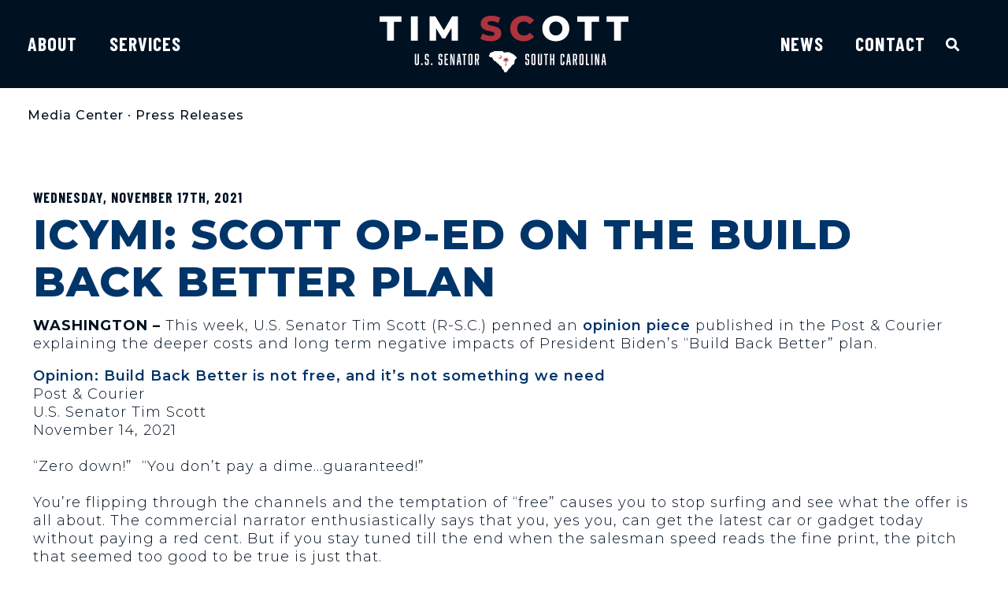

--- FILE ---
content_type: text/html; charset=UTF-8
request_url: https://www.scott.senate.gov/media-center/press-releases/icymi-scott-op-ed-on-the-build-back-better-plan/
body_size: 27524
content:
<!doctype html>
<html lang="en-US">
<head>
	<meta charset="UTF-8">
	<meta name="viewport" content="width=device-width, initial-scale=1">
	<link rel="profile" href="https://gmpg.org/xfn/11">
	<meta name='robots' content='index, follow, max-image-preview:large, max-snippet:-1, max-video-preview:-1' />

	<!-- This site is optimized with the Yoast SEO plugin v21.4 - https://yoast.com/wordpress/plugins/seo/ -->
	<title>ICYMI: Scott Op-Ed on the Build Back Better Plan &#8212; U.S. Senator Tim Scott of South Carolina</title>
	<link rel="canonical" href="https://www.scott.senate.gov/media-center/press-releases/icymi-scott-op-ed-on-the-build-back-better-plan/" />
	<meta property="og:locale" content="en_US" />
	<meta property="og:type" content="article" />
	<meta property="og:title" content="ICYMI: Scott Op-Ed on the Build Back Better Plan &#8212; U.S. Senator Tim Scott of South Carolina" />
	<meta property="og:description" content="WASHINGTON &ndash;&nbsp;This week, U.S. Senator Tim Scott (R-S.C.) penned an&nbsp;opinion piece&nbsp;published in the Post &amp; Courier explaining the deeper costs and long term negative impacts of President Biden&rsquo;s &quot;Build Back Better&quot; plan." />
	<meta property="og:url" content="https://www.scott.senate.gov/media-center/press-releases/icymi-scott-op-ed-on-the-build-back-better-plan/" />
	<meta property="og:site_name" content="U.S. Senator Tim Scott of South Carolina" />
	<meta property="article:publisher" content="http://www.facebook.com/SenatorTimScott" />
	<meta property="og:image" content="https://www.scott.senate.gov/wp-content/uploads/Scott_Logo_Social-1.jpg" />
	<meta property="og:image:width" content="1200" />
	<meta property="og:image:height" content="630" />
	<meta property="og:image:type" content="image/jpeg" />
	<meta name="twitter:card" content="summary_large_image" />
	<meta name="twitter:site" content="@SenatorTimScott" />
	<meta name="twitter:label1" content="Est. reading time" />
	<meta name="twitter:data1" content="3 minutes" />
	<script type="application/ld+json" class="yoast-schema-graph">{"@context":"https://schema.org","@graph":[{"@type":"WebPage","@id":"https://www.scott.senate.gov/media-center/press-releases/icymi-scott-op-ed-on-the-build-back-better-plan/","url":"https://www.scott.senate.gov/media-center/press-releases/icymi-scott-op-ed-on-the-build-back-better-plan/","name":"ICYMI: Scott Op-Ed on the Build Back Better Plan &#8212; U.S. Senator Tim Scott of South Carolina","isPartOf":{"@id":"https://www.scott.senate.gov/#website"},"datePublished":"2021-11-17T20:56:00+00:00","dateModified":"2021-11-17T20:56:00+00:00","breadcrumb":{"@id":"https://www.scott.senate.gov/media-center/press-releases/icymi-scott-op-ed-on-the-build-back-better-plan/#breadcrumb"},"inLanguage":"en-US","potentialAction":[{"@type":"ReadAction","target":["https://www.scott.senate.gov/media-center/press-releases/icymi-scott-op-ed-on-the-build-back-better-plan/"]}]},{"@type":"BreadcrumbList","@id":"https://www.scott.senate.gov/media-center/press-releases/icymi-scott-op-ed-on-the-build-back-better-plan/#breadcrumb","itemListElement":[{"@type":"ListItem","position":1,"name":"Home","item":"https://www.scott.senate.gov/"},{"@type":"ListItem","position":2,"name":"ICYMI: Scott Op-Ed on the Build Back Better Plan"}]},{"@type":"WebSite","@id":"https://www.scott.senate.gov/#website","url":"https://www.scott.senate.gov/","name":"U.S. Senator Tim Scott of South Carolina","description":"Senate website of Senator Tim Scott of South Carolina","publisher":{"@id":"https://www.scott.senate.gov/#organization"},"potentialAction":[{"@type":"SearchAction","target":{"@type":"EntryPoint","urlTemplate":"https://www.scott.senate.gov/?s={search_term_string}"},"query-input":"required name=search_term_string"}],"inLanguage":"en-US"},{"@type":"Organization","@id":"https://www.scott.senate.gov/#organization","name":"U.S. Senator Tim Scott of South Carolina","url":"https://www.scott.senate.gov/","logo":{"@type":"ImageObject","inLanguage":"en-US","@id":"https://www.scott.senate.gov/#/schema/logo/image/","url":"https://www.scott.senate.gov/wp-content/uploads/Scott_Logo_Social-1.jpg","contentUrl":"https://www.scott.senate.gov/wp-content/uploads/Scott_Logo_Social-1.jpg","width":1200,"height":630,"caption":"U.S. Senator Tim Scott of South Carolina"},"image":{"@id":"https://www.scott.senate.gov/#/schema/logo/image/"},"sameAs":["http://www.facebook.com/SenatorTimScott","https://twitter.com/SenatorTimScott","http://www.youtube.com/SenatorTimScott","http://www.instagram.com/SenatorTimScott","https://www.linkedin.com/in/senatortimscott/"]}]}</script>
	<!-- / Yoast SEO plugin. -->


<link rel="alternate" type="application/rss+xml" title="U.S. Senator Tim Scott of South Carolina &raquo; Feed" href="https://www.scott.senate.gov/feed/" />
<link rel="alternate" type="application/rss+xml" title="U.S. Senator Tim Scott of South Carolina &raquo; Comments Feed" href="https://www.scott.senate.gov/comments/feed/" />
<script>
window._wpemojiSettings = {"baseUrl":"https:\/\/s.w.org\/images\/core\/emoji\/14.0.0\/72x72\/","ext":".png","svgUrl":"https:\/\/s.w.org\/images\/core\/emoji\/14.0.0\/svg\/","svgExt":".svg","source":{"concatemoji":"https:\/\/www.scott.senate.gov\/wp-includes\/js\/wp-emoji-release.min.js?ver=6.2.2"}};
/*! This file is auto-generated */
!function(e,a,t){var n,r,o,i=a.createElement("canvas"),p=i.getContext&&i.getContext("2d");function s(e,t){p.clearRect(0,0,i.width,i.height),p.fillText(e,0,0);e=i.toDataURL();return p.clearRect(0,0,i.width,i.height),p.fillText(t,0,0),e===i.toDataURL()}function c(e){var t=a.createElement("script");t.src=e,t.defer=t.type="text/javascript",a.getElementsByTagName("head")[0].appendChild(t)}for(o=Array("flag","emoji"),t.supports={everything:!0,everythingExceptFlag:!0},r=0;r<o.length;r++)t.supports[o[r]]=function(e){if(p&&p.fillText)switch(p.textBaseline="top",p.font="600 32px Arial",e){case"flag":return s("\ud83c\udff3\ufe0f\u200d\u26a7\ufe0f","\ud83c\udff3\ufe0f\u200b\u26a7\ufe0f")?!1:!s("\ud83c\uddfa\ud83c\uddf3","\ud83c\uddfa\u200b\ud83c\uddf3")&&!s("\ud83c\udff4\udb40\udc67\udb40\udc62\udb40\udc65\udb40\udc6e\udb40\udc67\udb40\udc7f","\ud83c\udff4\u200b\udb40\udc67\u200b\udb40\udc62\u200b\udb40\udc65\u200b\udb40\udc6e\u200b\udb40\udc67\u200b\udb40\udc7f");case"emoji":return!s("\ud83e\udef1\ud83c\udffb\u200d\ud83e\udef2\ud83c\udfff","\ud83e\udef1\ud83c\udffb\u200b\ud83e\udef2\ud83c\udfff")}return!1}(o[r]),t.supports.everything=t.supports.everything&&t.supports[o[r]],"flag"!==o[r]&&(t.supports.everythingExceptFlag=t.supports.everythingExceptFlag&&t.supports[o[r]]);t.supports.everythingExceptFlag=t.supports.everythingExceptFlag&&!t.supports.flag,t.DOMReady=!1,t.readyCallback=function(){t.DOMReady=!0},t.supports.everything||(n=function(){t.readyCallback()},a.addEventListener?(a.addEventListener("DOMContentLoaded",n,!1),e.addEventListener("load",n,!1)):(e.attachEvent("onload",n),a.attachEvent("onreadystatechange",function(){"complete"===a.readyState&&t.readyCallback()})),(e=t.source||{}).concatemoji?c(e.concatemoji):e.wpemoji&&e.twemoji&&(c(e.twemoji),c(e.wpemoji)))}(window,document,window._wpemojiSettings);
</script>
<style>
img.wp-smiley,
img.emoji {
	display: inline !important;
	border: none !important;
	box-shadow: none !important;
	height: 1em !important;
	width: 1em !important;
	margin: 0 0.07em !important;
	vertical-align: -0.1em !important;
	background: none !important;
	padding: 0 !important;
}
</style>
	<link rel='stylesheet' id='wp-block-library-css' href='https://www.scott.senate.gov/wp-includes/css/dist/block-library/style.min.css?ver=6.2.2' media='all' />
<link rel='stylesheet' id='jet-engine-frontend-css' href='https://www.scott.senate.gov/wp-content/plugins/jet-engine/assets/css/frontend.css?ver=3.2.6' media='all' />
<link rel='stylesheet' id='classic-theme-styles-css' href='https://www.scott.senate.gov/wp-includes/css/classic-themes.min.css?ver=6.2.2' media='all' />
<style id='global-styles-inline-css'>
body{--wp--preset--color--black: #000000;--wp--preset--color--cyan-bluish-gray: #abb8c3;--wp--preset--color--white: #ffffff;--wp--preset--color--pale-pink: #f78da7;--wp--preset--color--vivid-red: #cf2e2e;--wp--preset--color--luminous-vivid-orange: #ff6900;--wp--preset--color--luminous-vivid-amber: #fcb900;--wp--preset--color--light-green-cyan: #7bdcb5;--wp--preset--color--vivid-green-cyan: #00d084;--wp--preset--color--pale-cyan-blue: #8ed1fc;--wp--preset--color--vivid-cyan-blue: #0693e3;--wp--preset--color--vivid-purple: #9b51e0;--wp--preset--gradient--vivid-cyan-blue-to-vivid-purple: linear-gradient(135deg,rgba(6,147,227,1) 0%,rgb(155,81,224) 100%);--wp--preset--gradient--light-green-cyan-to-vivid-green-cyan: linear-gradient(135deg,rgb(122,220,180) 0%,rgb(0,208,130) 100%);--wp--preset--gradient--luminous-vivid-amber-to-luminous-vivid-orange: linear-gradient(135deg,rgba(252,185,0,1) 0%,rgba(255,105,0,1) 100%);--wp--preset--gradient--luminous-vivid-orange-to-vivid-red: linear-gradient(135deg,rgba(255,105,0,1) 0%,rgb(207,46,46) 100%);--wp--preset--gradient--very-light-gray-to-cyan-bluish-gray: linear-gradient(135deg,rgb(238,238,238) 0%,rgb(169,184,195) 100%);--wp--preset--gradient--cool-to-warm-spectrum: linear-gradient(135deg,rgb(74,234,220) 0%,rgb(151,120,209) 20%,rgb(207,42,186) 40%,rgb(238,44,130) 60%,rgb(251,105,98) 80%,rgb(254,248,76) 100%);--wp--preset--gradient--blush-light-purple: linear-gradient(135deg,rgb(255,206,236) 0%,rgb(152,150,240) 100%);--wp--preset--gradient--blush-bordeaux: linear-gradient(135deg,rgb(254,205,165) 0%,rgb(254,45,45) 50%,rgb(107,0,62) 100%);--wp--preset--gradient--luminous-dusk: linear-gradient(135deg,rgb(255,203,112) 0%,rgb(199,81,192) 50%,rgb(65,88,208) 100%);--wp--preset--gradient--pale-ocean: linear-gradient(135deg,rgb(255,245,203) 0%,rgb(182,227,212) 50%,rgb(51,167,181) 100%);--wp--preset--gradient--electric-grass: linear-gradient(135deg,rgb(202,248,128) 0%,rgb(113,206,126) 100%);--wp--preset--gradient--midnight: linear-gradient(135deg,rgb(2,3,129) 0%,rgb(40,116,252) 100%);--wp--preset--duotone--dark-grayscale: url('#wp-duotone-dark-grayscale');--wp--preset--duotone--grayscale: url('#wp-duotone-grayscale');--wp--preset--duotone--purple-yellow: url('#wp-duotone-purple-yellow');--wp--preset--duotone--blue-red: url('#wp-duotone-blue-red');--wp--preset--duotone--midnight: url('#wp-duotone-midnight');--wp--preset--duotone--magenta-yellow: url('#wp-duotone-magenta-yellow');--wp--preset--duotone--purple-green: url('#wp-duotone-purple-green');--wp--preset--duotone--blue-orange: url('#wp-duotone-blue-orange');--wp--preset--font-size--small: 13px;--wp--preset--font-size--medium: 20px;--wp--preset--font-size--large: 36px;--wp--preset--font-size--x-large: 42px;--wp--preset--spacing--20: 0.44rem;--wp--preset--spacing--30: 0.67rem;--wp--preset--spacing--40: 1rem;--wp--preset--spacing--50: 1.5rem;--wp--preset--spacing--60: 2.25rem;--wp--preset--spacing--70: 3.38rem;--wp--preset--spacing--80: 5.06rem;--wp--preset--shadow--natural: 6px 6px 9px rgba(0, 0, 0, 0.2);--wp--preset--shadow--deep: 12px 12px 50px rgba(0, 0, 0, 0.4);--wp--preset--shadow--sharp: 6px 6px 0px rgba(0, 0, 0, 0.2);--wp--preset--shadow--outlined: 6px 6px 0px -3px rgba(255, 255, 255, 1), 6px 6px rgba(0, 0, 0, 1);--wp--preset--shadow--crisp: 6px 6px 0px rgba(0, 0, 0, 1);}:where(.is-layout-flex){gap: 0.5em;}body .is-layout-flow > .alignleft{float: left;margin-inline-start: 0;margin-inline-end: 2em;}body .is-layout-flow > .alignright{float: right;margin-inline-start: 2em;margin-inline-end: 0;}body .is-layout-flow > .aligncenter{margin-left: auto !important;margin-right: auto !important;}body .is-layout-constrained > .alignleft{float: left;margin-inline-start: 0;margin-inline-end: 2em;}body .is-layout-constrained > .alignright{float: right;margin-inline-start: 2em;margin-inline-end: 0;}body .is-layout-constrained > .aligncenter{margin-left: auto !important;margin-right: auto !important;}body .is-layout-constrained > :where(:not(.alignleft):not(.alignright):not(.alignfull)){max-width: var(--wp--style--global--content-size);margin-left: auto !important;margin-right: auto !important;}body .is-layout-constrained > .alignwide{max-width: var(--wp--style--global--wide-size);}body .is-layout-flex{display: flex;}body .is-layout-flex{flex-wrap: wrap;align-items: center;}body .is-layout-flex > *{margin: 0;}:where(.wp-block-columns.is-layout-flex){gap: 2em;}.has-black-color{color: var(--wp--preset--color--black) !important;}.has-cyan-bluish-gray-color{color: var(--wp--preset--color--cyan-bluish-gray) !important;}.has-white-color{color: var(--wp--preset--color--white) !important;}.has-pale-pink-color{color: var(--wp--preset--color--pale-pink) !important;}.has-vivid-red-color{color: var(--wp--preset--color--vivid-red) !important;}.has-luminous-vivid-orange-color{color: var(--wp--preset--color--luminous-vivid-orange) !important;}.has-luminous-vivid-amber-color{color: var(--wp--preset--color--luminous-vivid-amber) !important;}.has-light-green-cyan-color{color: var(--wp--preset--color--light-green-cyan) !important;}.has-vivid-green-cyan-color{color: var(--wp--preset--color--vivid-green-cyan) !important;}.has-pale-cyan-blue-color{color: var(--wp--preset--color--pale-cyan-blue) !important;}.has-vivid-cyan-blue-color{color: var(--wp--preset--color--vivid-cyan-blue) !important;}.has-vivid-purple-color{color: var(--wp--preset--color--vivid-purple) !important;}.has-black-background-color{background-color: var(--wp--preset--color--black) !important;}.has-cyan-bluish-gray-background-color{background-color: var(--wp--preset--color--cyan-bluish-gray) !important;}.has-white-background-color{background-color: var(--wp--preset--color--white) !important;}.has-pale-pink-background-color{background-color: var(--wp--preset--color--pale-pink) !important;}.has-vivid-red-background-color{background-color: var(--wp--preset--color--vivid-red) !important;}.has-luminous-vivid-orange-background-color{background-color: var(--wp--preset--color--luminous-vivid-orange) !important;}.has-luminous-vivid-amber-background-color{background-color: var(--wp--preset--color--luminous-vivid-amber) !important;}.has-light-green-cyan-background-color{background-color: var(--wp--preset--color--light-green-cyan) !important;}.has-vivid-green-cyan-background-color{background-color: var(--wp--preset--color--vivid-green-cyan) !important;}.has-pale-cyan-blue-background-color{background-color: var(--wp--preset--color--pale-cyan-blue) !important;}.has-vivid-cyan-blue-background-color{background-color: var(--wp--preset--color--vivid-cyan-blue) !important;}.has-vivid-purple-background-color{background-color: var(--wp--preset--color--vivid-purple) !important;}.has-black-border-color{border-color: var(--wp--preset--color--black) !important;}.has-cyan-bluish-gray-border-color{border-color: var(--wp--preset--color--cyan-bluish-gray) !important;}.has-white-border-color{border-color: var(--wp--preset--color--white) !important;}.has-pale-pink-border-color{border-color: var(--wp--preset--color--pale-pink) !important;}.has-vivid-red-border-color{border-color: var(--wp--preset--color--vivid-red) !important;}.has-luminous-vivid-orange-border-color{border-color: var(--wp--preset--color--luminous-vivid-orange) !important;}.has-luminous-vivid-amber-border-color{border-color: var(--wp--preset--color--luminous-vivid-amber) !important;}.has-light-green-cyan-border-color{border-color: var(--wp--preset--color--light-green-cyan) !important;}.has-vivid-green-cyan-border-color{border-color: var(--wp--preset--color--vivid-green-cyan) !important;}.has-pale-cyan-blue-border-color{border-color: var(--wp--preset--color--pale-cyan-blue) !important;}.has-vivid-cyan-blue-border-color{border-color: var(--wp--preset--color--vivid-cyan-blue) !important;}.has-vivid-purple-border-color{border-color: var(--wp--preset--color--vivid-purple) !important;}.has-vivid-cyan-blue-to-vivid-purple-gradient-background{background: var(--wp--preset--gradient--vivid-cyan-blue-to-vivid-purple) !important;}.has-light-green-cyan-to-vivid-green-cyan-gradient-background{background: var(--wp--preset--gradient--light-green-cyan-to-vivid-green-cyan) !important;}.has-luminous-vivid-amber-to-luminous-vivid-orange-gradient-background{background: var(--wp--preset--gradient--luminous-vivid-amber-to-luminous-vivid-orange) !important;}.has-luminous-vivid-orange-to-vivid-red-gradient-background{background: var(--wp--preset--gradient--luminous-vivid-orange-to-vivid-red) !important;}.has-very-light-gray-to-cyan-bluish-gray-gradient-background{background: var(--wp--preset--gradient--very-light-gray-to-cyan-bluish-gray) !important;}.has-cool-to-warm-spectrum-gradient-background{background: var(--wp--preset--gradient--cool-to-warm-spectrum) !important;}.has-blush-light-purple-gradient-background{background: var(--wp--preset--gradient--blush-light-purple) !important;}.has-blush-bordeaux-gradient-background{background: var(--wp--preset--gradient--blush-bordeaux) !important;}.has-luminous-dusk-gradient-background{background: var(--wp--preset--gradient--luminous-dusk) !important;}.has-pale-ocean-gradient-background{background: var(--wp--preset--gradient--pale-ocean) !important;}.has-electric-grass-gradient-background{background: var(--wp--preset--gradient--electric-grass) !important;}.has-midnight-gradient-background{background: var(--wp--preset--gradient--midnight) !important;}.has-small-font-size{font-size: var(--wp--preset--font-size--small) !important;}.has-medium-font-size{font-size: var(--wp--preset--font-size--medium) !important;}.has-large-font-size{font-size: var(--wp--preset--font-size--large) !important;}.has-x-large-font-size{font-size: var(--wp--preset--font-size--x-large) !important;}
.wp-block-navigation a:where(:not(.wp-element-button)){color: inherit;}
:where(.wp-block-columns.is-layout-flex){gap: 2em;}
.wp-block-pullquote{font-size: 1.5em;line-height: 1.6;}
</style>
<link rel='stylesheet' id='hello-elementor-css' href='https://www.scott.senate.gov/wp-content/themes/hello-elementor/style.min.css?ver=2.7.1' media='all' />
<link rel='stylesheet' id='hello-elementor-theme-style-css' href='https://www.scott.senate.gov/wp-content/themes/hello-elementor/theme.min.css?ver=2.7.1' media='all' />
<link rel='stylesheet' id='jet-popup-frontend-css' href='https://www.scott.senate.gov/wp-content/plugins/jet-popup/assets/css/jet-popup-frontend.css?ver=2.0.2.1' media='all' />
<link rel='stylesheet' id='elementor-icons-css' href='https://www.scott.senate.gov/wp-content/plugins/elementor/assets/lib/eicons/css/elementor-icons.min.css?ver=5.23.0' media='all' />
<link rel='stylesheet' id='elementor-frontend-css' href='https://www.scott.senate.gov/wp-content/plugins/elementor/assets/css/frontend-lite.min.css?ver=3.16.6' media='all' />
<style id='elementor-frontend-inline-css'>
@media(max-width:767px){.elementor-416 .elementor-element.elementor-element-6d93536:not(.elementor-motion-effects-element-type-background) > .elementor-widget-wrap, .elementor-416 .elementor-element.elementor-element-6d93536 > .elementor-widget-wrap > .elementor-motion-effects-container > .elementor-motion-effects-layer{background-image:url("https://www.scott.senate.gov/wp-content/uploads/060723-JK6-586-mobile.jpg");}}
</style>
<link rel='stylesheet' id='swiper-css' href='https://www.scott.senate.gov/wp-content/plugins/elementor/assets/lib/swiper/css/swiper.min.css?ver=5.3.6' media='all' />
<link rel='stylesheet' id='elementor-post-321-css' href='https://www.scott.senate.gov/wp-content/uploads/elementor/css/post-321.css?ver=1769883873' media='all' />
<link rel='stylesheet' id='elementor-pro-css' href='https://www.scott.senate.gov/wp-content/plugins/elementor-pro/assets/css/frontend-lite.min.css?ver=3.16.2' media='all' />
<link rel='stylesheet' id='elementor-post-416-css' href='https://www.scott.senate.gov/wp-content/uploads/elementor/css/post-416.css?ver=1769883873' media='all' />
<link rel='stylesheet' id='elementor-post-424-css' href='https://www.scott.senate.gov/wp-content/uploads/elementor/css/post-424.css?ver=1769883873' media='all' />
<link rel='stylesheet' id='elementor-post-402-css' href='https://www.scott.senate.gov/wp-content/uploads/elementor/css/post-402.css?ver=1769883892' media='all' />
<link rel='stylesheet' id='hello-elementor-child-style-css' href='https://www.scott.senate.gov/wp-content/themes/hello-theme-child-master/style.css?ver=1.0.0' media='all' />
<link rel='stylesheet' id='eael-general-css' href='https://www.scott.senate.gov/wp-content/plugins/essential-addons-for-elementor-lite/assets/front-end/css/view/general.min.css?ver=5.8.11' media='all' />
<link rel='stylesheet' id='google-fonts-1-css' href='https://fonts.googleapis.com/css?family=Montserrat%3A100%2C100italic%2C200%2C200italic%2C300%2C300italic%2C400%2C400italic%2C500%2C500italic%2C600%2C600italic%2C700%2C700italic%2C800%2C800italic%2C900%2C900italic%7CBarlow+Condensed%3A100%2C100italic%2C200%2C200italic%2C300%2C300italic%2C400%2C400italic%2C500%2C500italic%2C600%2C600italic%2C700%2C700italic%2C800%2C800italic%2C900%2C900italic%7CRed+Hat+Display%3A100%2C100italic%2C200%2C200italic%2C300%2C300italic%2C400%2C400italic%2C500%2C500italic%2C600%2C600italic%2C700%2C700italic%2C800%2C800italic%2C900%2C900italic&#038;display=auto&#038;ver=6.2.2' media='all' />
<link rel='stylesheet' id='elementor-icons-shared-0-css' href='https://www.scott.senate.gov/wp-content/plugins/elementor/assets/lib/font-awesome/css/fontawesome.min.css?ver=5.15.3' media='all' />
<link rel='stylesheet' id='elementor-icons-fa-solid-css' href='https://www.scott.senate.gov/wp-content/plugins/elementor/assets/lib/font-awesome/css/solid.min.css?ver=5.15.3' media='all' />
<link rel='stylesheet' id='elementor-icons-fa-brands-css' href='https://www.scott.senate.gov/wp-content/plugins/elementor/assets/lib/font-awesome/css/brands.min.css?ver=5.15.3' media='all' />
<link rel="preconnect" href="https://fonts.gstatic.com/" crossorigin><script src='https://www.scott.senate.gov/wp-includes/js/jquery/jquery.min.js?ver=3.6.4' id='jquery-core-js'></script>
<script src='https://www.scott.senate.gov/wp-includes/js/jquery/jquery-migrate.min.js?ver=3.4.0' id='jquery-migrate-js'></script>
<link rel="https://api.w.org/" href="https://www.scott.senate.gov/wp-json/" /><link rel="alternate" type="application/json" href="https://www.scott.senate.gov/wp-json/wp/v2/press_releases/14024" /><link rel="EditURI" type="application/rsd+xml" title="RSD" href="https://www.scott.senate.gov/xmlrpc.php?rsd" />
<link rel="wlwmanifest" type="application/wlwmanifest+xml" href="https://www.scott.senate.gov/wp-includes/wlwmanifest.xml" />
<meta name="generator" content="WordPress 6.2.2" />
<link rel='shortlink' href='https://www.scott.senate.gov/?p=14024' />
<link rel="alternate" type="application/json+oembed" href="https://www.scott.senate.gov/wp-json/oembed/1.0/embed?url=https%3A%2F%2Fwww.scott.senate.gov%2Fmedia-center%2Fpress-releases%2Ficymi-scott-op-ed-on-the-build-back-better-plan%2F" />
<link rel="alternate" type="text/xml+oembed" href="https://www.scott.senate.gov/wp-json/oembed/1.0/embed?url=https%3A%2F%2Fwww.scott.senate.gov%2Fmedia-center%2Fpress-releases%2Ficymi-scott-op-ed-on-the-build-back-better-plan%2F&#038;format=xml" />
<meta name="generator" content="Elementor 3.16.6; features: e_dom_optimization, e_optimized_assets_loading, e_optimized_css_loading, additional_custom_breakpoints; settings: css_print_method-external, google_font-enabled, font_display-auto">
<script src="https://assets.adobedtm.com/566dc2d26e4f/f8d2f26c1eac/launch-3a705652822d.min.js" async></script>
<link rel="icon" href="https://www.scott.senate.gov/wp-content/uploads/Scott_Favicon.svg" sizes="32x32" />
<link rel="icon" href="https://www.scott.senate.gov/wp-content/uploads/Scott_Favicon.svg" sizes="192x192" />
<link rel="apple-touch-icon" href="https://www.scott.senate.gov/wp-content/uploads/Scott_Favicon.svg" />
<meta name="msapplication-TileImage" content="https://www.scott.senate.gov/wp-content/uploads/Scott_Favicon.svg" />
		<style id="wp-custom-css">
			/* ------
 * ------ SCOTT
 * ------ */
 
 :root {
	--sen-midnight: #001122;
	--sen-navy: #00356A;
	--sen-blue: #526785;
	--sen-gray: #6A86A6;
	--sen-scarlet: #AD333D;
	--sen-slate: #415364;
	--sen-platinum: #CCDBDC;
  }
  
  
  
  /* ------
   * FROM DEV
   * HEADER
   * CORE ELEMENT STYLES
   * RE-USABLE ELEMENTS
   * PAGES & PAGE TYPES
   * SINGLE POST & ARCHIVE
   * FOOTER
   * PRINT, PDF
   * ------ */
  
  
  h1 a,
  h2 a,
  h3 a,
  h4 a,
  h5 a,
  h6 a {
	  font-weight: inherit !important;
  }
  b, strong {
	  font-weight: bold;
  }
  .elementor-widget-post-navigation {
	margin-bottom: 40px;
  }
  .elementor-heading-title a:hover, .link-style:hover {
	  text-decoration: underline !important;
	  text-decoration-color: #AD333D !important;
	  text-decoration-thickness: 2px !important;
  }
  .filter-popup .elementor-icon-box-title {
	  line-height: .95rem !important;
  }
  .filter-popup .elementor-icon-box-title span {
	font-size: .95rem !important;
	font-weight: 800;
  }
  blockquote::before {
	background: url('/wp-content/uploads/blockquotes.png') no-repeat !important;
	height: 145px !important;
	width: 145px !important;
	left: -40px !important;
	z-index: -1;
  }
  .wp-block-quote {
	font-size: 1.425rem;
	line-height: 1.3;
  }
  .elementor-size-sm .elementor-button-content-wrapper::after {
	bottom: -6px !important;
	border-width: 4px !important;
  }
  .elementor-size-sm .elementor-button-content-wrapper:hover {
	color: unset !important;
  }
  .global-button-style .elementor-post__read-more {
	  border-bottom: 3px solid #AD333D;
	  content: "\f30b";
  }
  .elementor-share-btn {
	padding-left: 20px !important;
	padding-right: 20px !important;
	  background: #001122 !important;
  }
  .elementor-share-btn:hover {
	  background: #00356A !important;
  }
  .elementor-share-btn.elementor-share-btn_twitter {
	background: #007FAD !important;
  }
  .elementor-share-btn.elementor-share-btn_twitter:hover {
	background: #00A2EA !important;
  }
  .elementor-share-btn.elementor-share-btn_facebook {
	background: #4267B2 !important;
  }
  .elementor-share-btn.elementor-share-btn_facebook:hover {
	background: #244689 !important;
  }
  .elementor-share-btn .elementor-share-btn__text, .elementor-share-btn .elementor-share-btn__title  {
	color: #fff !important;
  }
  .news-listing .elementor-post-info__item--type-date {
	color: #6A86A6 !important;
	font-weight: bold !important;
	text-transform: uppercase;
	font-family: 'Barlow', sans-serif;
	letter-spacing: 1px;
  }
  .news-listing .news-readmore .elementor-button {
	  color: #fff !important;
  }
  .sen-news-feed-title h3 {
	font-size: 2rem !important;
  }	
  .sen-news-feed-excerpt {
	font-size: 1.25rem;
	line-height: 1.4;
	margin-top: 15px;
  }
  .link-style {
	  color: #fff !important;
	  font-weight: 300 !important;
  }
  .sen-news-feed-excerpt :is(p, ul, ol) a:hover, .gfield_html :is(p, ul, ol) a:hover, .elementor-widget-text-editor :is(p, ul, ol) a:hover, .elementor-text-editor :is(p, ul, ol) a:hover, .single .elementor-widget-theme-post-content :is(p, ul, ol) a:hover, .footer-alert a:hover {
	background-color: transparent !important;
	text-decoration-color: #AD333D !important;
  }
  .in-text-link {
	  font-family: 'Barlow', sans-serif !important;
  }
  .btn-small .elementor-icon-box-wrapper::after {
	bottom: -6px !important;
	border-bottom: 4px solid var(--sen-scarlet) !important;
  }
  .btn-small .elementor-icon-box-wrapper:hover::after {
	height: 6px !important;
	border-bottom-width: 6px !important;
  }
  .email-me-box::after {
	content: url("/wp-content/uploads/Scott_Icon_Email.svg");
	bottom: 21px;
	right: 32px;
	position: absolute;
  }
  .email-me-box, .schedule-meeting-box {
	  min-height:200px;
  }
  .special-rec::after {
	  content: url(/wp-content/uploads/Special-Recognition-Icon.png);
	  bottom: 21px;
	right: 32px;
	position: absolute;
  }
  .senate-youth-program::after {
	  content: url(/wp-content/uploads/Senate-Page-Icon.png);
	  bottom: 21px;
	right: 32px;
	position: absolute;
  }
  .covid-19-resources::after {
	  content: url(/wp-content/uploads/Covid-Icon.png);
	  bottom: 21px;
	right: 32px;
	position: absolute;
  }
  /**Homepage Menu**/
  .hpmenu ul li > a {
	 border-bottom: 4px solid transparent;
   }
  .hpmenu ul li > a:hover {
	border-bottom: 4px solid #AD333D;
  }
  .hpmenu ul li > a.elementor-sub-item:hover {
	  border-bottom: 4px solid transparent;
  }
  .hdr-menu nav.elementor-nav-menu--dropdown .elementor-nav-menu li.menu-item a.elementor-item:hover {
   border: 0 !important;
  }
  /**Main Menu**/
  .sub-menu li a:hover {
	  font-weight: bold !Important;
  }
  .elementor-sub-item.elementor-item-active {
	font-weight: bold !important;
  }
  .elementor-416 .elementor-element.elementor-element-18c1341b .elementor-nav-menu--main:not(.e--pointer-framed) .elementor-item.elementor-item-active::before, .elementor-416 .elementor-element.elementor-element-18c1341b .elementor-nav-menu--main:not(.e--pointer-framed) .elementor-item.elementor-item-active::after {
	background-color: #AD333D !important;
  }
  .hdr-menu.mobilemenu nav.elementor-nav-menu--dropdown, .hdr-menu.mobilemenu nav.elementor-nav-menu--dropdown .elementor-nav-menu li.menu-item a.elementor-item, .hdr-menu.mobilemenu nav.elementor-nav-menu--dropdown .elementor-nav-menu .sub-menu .menu-item a.elementor-sub-item {
	background-color: #001122 !important;
  }
  .hdr-menu.mobilemenu nav.elementor-nav-menu--dropdown .elementor-nav-menu .sub-menu .menu-item a.elementor-item-active {
	color: #6A86A6 !important;
	font-weight: bold !important;
  }
  /**Mobile Menu**/
  nav .sub-arrow .fas.fa-plus {
	display: none;
  }
  .hdr-menu nav.elementor-nav-menu--dropdown .elementor-nav-menu li.menu-item a.elementor-item:hover span::after {
	color: #fff;
  }
  .hdr-menu nav.elementor-nav-menu--dropdown {
	background: #001122 !important;
  }
  .hdr-menu.mobilemenu nav.elementor-nav-menu--dropdown .elementor-nav-menu li.menu-item a.elementor-item {
	line-height: 28px;
  }
  .hdr-menu.mobilemenu nav.elementor-nav-menu--dropdown .elementor-nav-menu li.menu-item a.elementor-item .sub-arrow::after {
	width: 30px;
	  height: 30px;
	  line-height: 24px;
	  letter-spacing: 0 !important;
  }
  .mobilemenu .elementor-nav-menu li > a {
	  padding-top: 35px !important;
  }
  .mobilemenu .sub-menu {
	margin: -20px 20px 20px -5px !important;
  }
  .mobilemenu .sub-menu.elementor-nav-menu--dropdown a {
	  padding-top: 15px !important;
  }
  .mobilemenu.hdr-menu nav.elementor-nav-menu--dropdown .elementor-nav-menu .sub-menu .menu-item a.elementor-sub-item {
	font-size: 1.2rem;
	  font-weight: normal !important;
	  letter-spacing: 2px;
  }
  .mobilemenu.hdr-menu nav.elementor-nav-menu--dropdown .elementor-nav-menu .sub-menu .menu-item a.elementor-sub-item.elementor-item-active {
	  font-weight: 700 !important;
  }
  .mobilemenu.hdr-menu nav.elementor-nav-menu--dropdown .elementor-nav-menu li.menu-item a.elementor-item .sub-arrow {
	position: relative !important;
	right: auto !important;
	margin-left: 12px !important;
  }
  /**Read More Arrows**/
  .news-readmore a {
	padding: 16px 0 !important;
  }
  .readmore a {
	display: flex;
	justify-content: flex-start;
	align-items: center;
  }
  .readmore a:hover::before {
	content: "READ MORE ";
	color: #fff;
	font-size: 16px;
	margin-right: 5px;
	border-bottom: 4px solid #AD333D;
	  transition: all 0.35s ease-in-out;
  }
  .readmore a img {
	width: 24px !important;
	height: 12px;
  }
  /**Post Navigation**/
  .elementor-post-navigation .elementor-post-navigation__prev a {
	float: left;
  }
  .elementor-post-navigation .elementor-post-navigation__next a {
	float: right;
  }
  /**Homepage**/
  .post-tmpl-date {
	margin-bottom: 5px !important;
  }
  .elementor-1651 .elementor-element.elementor-element-065149d > .elementor-container {
	min-height: auto !important;
  }
  /* Footer */
  .footer-navigation a:hover {
	  text-decoration: underline;
  }
  
  .gform_wrapper.gravity-theme .ginput_container_address span {
		  margin-bottom: 8px;
	  }
  
  /* Media Queries */
  @media screen and (max-width: 1024px) {
  .hdr-menu .current-page-ancestor.menu-item-has-children .has-submenu::after {
	background-color: transparent !important;
	  }
	  body[data-elementor-device-mode="tablet"] #sen-footer .elementor-nav-menu {
	margin-left: 0 !important;
	margin-right: 0 !important;
	  }
	  .elementor-1588 .elementor-element.elementor-element-25c3994 .elementor-heading-title {
		font-size: 50px !important;
	  }
  }
  @media screen and (max-width: 980px) {
	  /**Media Center Header Image**/
	  .media-center-header  .elementor-1588 .elementor-element.elementor-element-9c673e1 > .elementor-element-populated > .elementor-background-overlay {
	  opacity: 0.6 !important;
	  }
  }
  @media screen and (max-width: 812px) {
	  /**Contact Header Image
	  .contact-header .elementor-1588 .elementor-element.elementor-element-9c673e1 > .elementor-element-populated > .elementor-background-overlay {
		  opacity: 0.6 !important;
	  }
	  .contact-header .elementor-1588 .elementor-element.elementor-element-9c673e1:not(.elementor-motion-effects-element-type-background) > .elementor-widget-wrap {
		  background-position: -525px 0 !important;
	  }**/
	  /**Media Center Header Image
		  .media-center-header .elementor-1588 .elementor-element.elementor-element-9c673e1 > .elementor-element-populated > .elementor-background-overlay {
		  opacity: 0.35 !important;
		  }
		  .media-center-header .elementor-1588 .elementor-element.elementor-element-9c673e1:not(.elementor-motion-effects-element-type-background) > .elementor-widget-wrap {
		  background-position: -525px 0;
	  }**/
  }
  @media screen and (max-width: 767px) {
	  h1 {
		  font-size: 32px;
	  }
	  .elementor-1588 .elementor-element.elementor-element-25c3994 .elementor-heading-title {
		font-size: 40px !important;
	  }
	  #Upstate_Counties_listing, #WDC_Counties_listing {
		padding-top: 40px;
	  }
  }
  @media screen and (max-width: 734px) {
	  /**Contact Header Image
	  .contact-header .elementor-1588 .elementor-element.elementor-element-9c673e1 > .elementor-element-populated > .elementor-background-overlay {
		  opacity: 0.55 !important;
	  }
	  .contact-header .elementor-1588 .elementor-element.elementor-element-9c673e1:not(.elementor-motion-effects-element-type-background) > .elementor-widget-wrap {
		  background-position: -600px 0px !important;
	  }**/
		  /**Media Center Header Image
		  .media-center-header .elementor-1588 .elementor-element.elementor-element-9c673e1 > .elementor-element-populated > .elementor-background-overlay {
		  opacity: 0.3 !important;
		  }
		  .media-center-header .elementor-1588 .elementor-element.elementor-element-9c673e1:not(.elementor-motion-effects-element-type-background) > .elementor-widget-wrap {
		  background-position: -600px 0;
	  }**/
  }
  @media screen and (max-width: 668px) {	
	  .elementor-widget-share-buttons .elementor-grid .elementor-grid-item 	{
		  min-width: 33% !important;
	  }
	  /**Media Center Header Image**/
	  .media-center-header .elementor-1588 .elementor-element.elementor-element-9c673e1 > .elementor-element-populated > .elementor-background-overlay {
	  opacity: 0.30 !important;
	  }
  }
  }
  @media screen and (max-width: 600px) {
	  /**Contact Header Image
	  .contact-header .elementor-1588 .elementor-element.elementor-element-9c673e1 > .elementor-element-populated > .elementor-background-overlay {
		  opacity: 0.5 !important;
	  }
	  .contact-header .elementor-1588 .elementor-element.elementor-element-9c673e1:not(.elementor-motion-effects-element-type-background) > .elementor-widget-wrap {
		  background-position: -600px 0px !important;
	  }**/
  }
  @media screen and (max-width: 568px) {
	  .elementor-widget-share-buttons .elementor-grid .elementor-grid-item {
		  min-width: 49% !important;
	  }
  }
  @media screen and (max-width: 480px) {
	  .elementor-widget-share-buttons .elementor-grid .elementor-grid-item {
		  min-width: 48% !important;
	  }
		  /**Media Center Header Image
		  .media-center-header .elementor-1588 .elementor-element.elementor-element-9c673e1 > .elementor-element-populated > .elementor-background-overlay {
		  opacity: 0.25 !important;
		  }
		  .media-center-header .elementor-1588 .elementor-element.elementor-element-9c673e1:not(.elementor-motion-effects-element-type-background) > .elementor-widget-wrap {
		  background-position: -600px 0;
	  }**/
  }
  @media screen and (max-width: 414px) {
	  .elementor-post-navigation__prev.elementor-post-navigation__link {
		  margin-right: 10px;
	  }
	  /**Contact Header Image
	  .contact-header .elementor-1588 .elementor-element.elementor-element-9c673e1 > .elementor-element-populated > .elementor-background-overlay {
		  opacity: 0.45 !important;
	  }
		  .contact-header .elementor-1588 .elementor-element.elementor-element-9c673e1:not(.elementor-motion-effects-element-type-background) > .elementor-widget-wrap {
		  background-position: -600px 0px !important;
	  }**/
		  /**Media Center Header Image
		  .media-center-header .elementor-1588 .elementor-element.elementor-element-9c673e1:not(.elementor-motion-effects-element-type-background) > .elementor-widget-wrap {
		  background-position: -600px 0;
	  }**/
  }
  @media screen and (max-width: 375px) {
	  .elementor-widget-share-buttons .elementor-grid .elementor-grid-item {
		  min-width: 100% !important;
	  }
	  /**Media Center Header Image
		  .media-center-header .elementor-1588 .elementor-element.elementor-element-9c673e1:not(.elementor-motion-effects-element-type-background) > .elementor-widget-wrap {
		  background-position: -600px 0;
	  }**/
  }
  
  
  
 
 
 
 /* ------
  * HEADER
  * ------ */
 
 /* HEADER - Slide In From The Top Option */
 .sticky-header {
  transform: translatey(-160px);
  -moz-transition: all 0.5s ease!important;
  -webkit-transition: all 0.5s ease!important;
  transition: all 0.5s ease!important;
	 margin-bottom: -160px;
 }
 
 @media (max-width: 1024px) {
	 .sticky-header {
		 transform: translatey(-180px);
	 margin-bottom: -160px;
	 }
 }
 
 @media (max-width: 768px) {
	 .sticky-header {
		 transform: translatey(-220px);
	 margin-bottom: -200px;
	 }
 }
 
 @media (max-width: 767px) {
	 .sticky-header {
		 transform: translatey(-160px);
	 margin-bottom: -145px;
	 }
 }
 
 
 @media (max-width: 400px) {
	 .sticky-header {
		 transform: translatey(-160px);
	 margin-bottom: -125px;
	 }
 }
 
 
 .eael-gravity-form .gform_wrapper .gform_footer input.button, 
 .eael-gravity-form .gform_wrapper .gform_footer input[type=submit],
 .elementor-* .elementor-element.elementor-element-* .eael-gravity-form .gform_footer input[type="submit"],
 .elementor-575 .elementor-element.elementor-element-46d598eb .eael-gravity-form .gform_footer input[type="submit"],
 .elementor-element.elementor-element-46d598eb .eael-gravity-form .gform_footer input[type="submit"] {
	 display: inline-block;
	 width: auto !important;
	 padding: 0 !important;
 }
 
 .elementor-sticky--effects.sticky-header  {
  height: auto!important;
	 margin-bottom: 0;
  transform: translatey(0px);
 }
 /* End Of Slide In From The Top Option */
 
 /* -- GLOBAL HEADER -- */
 .global-header.elementor-sticky--effects {box-shadow:0px 5px 10px -4px rgb(2 1 1 / 24%);}
 
 /* -- elementor menu fix -- */
 .elementor-nav-menu .has-submenu .sub-arrow {display:none; padding: 0;}
 
 
 /* -- GLOBAL MENU -- */
 .hdr-menu ul.sub-menu {
	 padding:12px 0;     
	 min-width: 21em !important;
 }
 .hdr-menu ul.sub-menu a:hover {font-weight:700 !important;}
 
 .hdr-menu .current-page-ancestor.menu-item-has-children .has-submenu:after {
	 height: 4px;
	 width:100%;
	 background-color: var(--sen-scarlet);
	 position:absolute;
	 bottom:0;
	 left:0;
	 content:"";
	 opacity: 1 !important;
 }
 
 /* -- global menu pointer -- */
 .elementor-element .e--pointer-underline .elementor-nav-menu .menu-item a.elementor-item:after {height:0;}
 .elementor-element .e--pointer-underline .elementor-nav-menu .menu-item a.elementor-item.has-submenu:after, 
 .elementor-element .e--pointer-underline .elementor-nav-menu .wpml-ls-item a.elementor-item:after {height:4px;}
 
 /* -- language switcher -- */
 .elementor-element .e--pointer-underline .elementor-nav-menu .wpml-ls-item a.elementor-item {text-transform:none;}
 .elementor-element .e--pointer-underline .elementor-nav-menu .wpml-ls-item a.elementor-item:hover {color:#152251;}
 #home-lang-switcher .wpml-ls-item a.elementor-item:hover {color:white;}
 .hdr-menu nav.elementor-nav-menu--dropdown .elementor-nav-menu li.menu-item.wpml-ls-item a.elementor-item {padding-top:30px;}
 
 /* -- mobile dropdown main topics -- */
 .hdr-menu nav.elementor-nav-menu--dropdown { padding:35px 0 !important;background-color: var(--sen-navy) !important;}
 .hdr-menu nav.elementor-nav-menu--dropdown ul.elementor-nav-menu--dropdown{ background-color: var(--sen-navy) !important;}
 
 .hdr-menu nav.elementor-nav-menu--dropdown .elementor-nav-menu li.menu-item a.elementor-item {display:inline-flex;color:white;font-weight:800;background-color: var(--sen-navy) !important; width: 100%; position: relative;}
 .hdr-menu nav.elementor-nav-menu--dropdown .elementor-nav-menu li.menu-item a.elementor-item:hover {background-color: var(--sen-navy); color: var(--sen-scarlet);}
 
 .hdr-menu nav.elementor-nav-menu--dropdown .elementor-nav-menu li.menu-item a.elementor-item .sub-arrow {display:inline;  position: absolute; right: 25px;}
 .hdr-menu nav.elementor-nav-menu--dropdown .elementor-nav-menu li.menu-item a.elementor-item .sub-arrow:after {
	 content:"+";
	 font-weight:700;
	 background-color: var(--sen-scarlet);
	 width: 35px;
	 display: block;
	 height: 35px;
	 border-radius: 50%;
	 text-align: center;
	 line-height: 30px;
 }
 .hdr-menu nav.elementor-nav-menu--dropdown .elementor-nav-menu li.menu-item a.elementor-item.highlighted .sub-arrow:after {content:"–";}
 
 /* -- mobile dropdown sub-menu -- */
 .hdr-menu nav.elementor-nav-menu--dropdown .sub-menu {padding:0 !important;margin-top:-5px;padding-bottom:10px;}
 .hdr-menu nav.elementor-nav-menu--dropdown .elementor-nav-menu .sub-menu .menu-item a.elementor-sub-item {font-size:1.2rem;font-weight:500 !important;padding-top:5px;padding-bottom:5px;letter-spacing:.025rem;color:white;background-color: var(--sen-navy) !important;}
 .hdr-menu nav.elementor-nav-menu--dropdown .elementor-nav-menu .sub-menu .menu-item a.elementor-sub-item:hover {color:var(--sen-blue) !important;font-weight:700 !important;text-decoration:underline;background-color:var(--sen-navy);}
 
 .hdr-menu nav.elementor-nav-menu--dropdown .elementor-nav-menu .sub-menu .menu-item a.elementor-item-active {color:var(--sen-scarlet) !important;}
 
 
 
 
 /* ------
  * CORE ELEMENT STYLES
  * ------ */
 
 
 /* -- search -- */
 .elementor-search-form .dialog-lightbox-close-button i {
	 font-size: 1.3em;
 }
 .elementor-search-form .dialog-lightbox-close-button i:hover {
	 transition: all 0.3s ease-in-out;
	 transform: scale(1.45);
 }
 .elementor-search-form__toggle i:hover {
	 transition: all 0.3s ease-in-out;
	 transform: scale(1.3);
 }
 
 
 /* -- headers in text -- */
 .elementor-text-editor :is(h1, h2, h3, h4, h5, h6),
 .single .elementor-widget-theme-post-content :is(h1, h2, h3, h4, h5, h6) {margin-bottom:.7rem;}
 
 /* -- link states -- */
 .sen-news-feed-excerpt :is(p, ul, ol) a,
 .gfield_html :is(p, ul, ol) a,
 .elementor-widget-text-editor :is(p, ul, ol) a,
 .elementor-text-editor :is(p, ul, ol) a,
 .single .elementor-widget-theme-post-content :is(p, ul, ol) a,
 .footer-alert a {
	 color: var(--sen-blue);
	 text-decoration:underline;
 }
 
 .sen-news-feed-excerpt :is(p, ul, ol) a:hover,
 .gfield_html :is(p, ul, ol) a:hover,
 .elementor-widget-text-editor :is(p, ul, ol) a:hover,
 .elementor-text-editor :is(p, ul, ol) a:hover,
 .single .elementor-widget-theme-post-content :is(p, ul, ol) a:hover,
 .footer-alert a:hover {
	 text-decoration-thickness:2px;
	 background-color: var(--sen-scarlet);
 }
 
 
 /* -- link states dark background -- */
 .dark-background p a {
	 color: var(--sen-scarlet);
	 text-decoration: underline;
 }
 .dark-background p a:hover {
	 color: var(--sen-scarlet);
 }
 
 /* Spacing Before Sub-Headers */
 .elementor-text-editor :is(p, ul, ol) + :is(h2, h3, h4, h5, h6),
 .single .elementor-widget-theme-post-content :is(p, ul, ol) + :is(h2, h3, h4, h5, h6){
	 margin-top: 40px;
 }
 
 /* Bullet list styles */
 .elementor-text-editor :is(ul, ol),
 .single .elementor-widget-theme-post-content :is(ul, ol){
	 margin-bottom: 1.1em;
 }
 
 .elementor-text-editor ul,
 .single .elementor-widget-theme-post-content ul {
   list-style: none; 
	 margin-bottom:30px;
	 margin-top:25px;
	 text-indent: -30px;
 }
 .elementor-text-editor ul ul,
 .single .elementor-widget-theme-post-content ul ul {
	 margin-top:2px;
 }
 
 .elementor-text-editor ul li::before, .single .elementor-widget-theme-post-content ul li::before {
   content: "\2022";  
   color: var(--sen-scarlet);
	 font-size:1.6rem;
   font-weight: bold;
   display: inline-block;
   width: 20px;
   margin-left: 10px;
	 text-indent: 0px;
 }
 
 .elementor-text-editor ol li,
 .single .elementor-widget-theme-post-content ol li {
   counter-increment: list;
   list-style-type: none;
   position: relative;
 }
 .elementor-text-editor ol li:before,
 .single .elementor-widget-theme-post-content ol li:before {
   color: var(--sen-blue);
   content: counter(list) ".";
   left: -32px;
   position: absolute;
   text-align: right;
   width: 26px;
	 font-weight:600;
 }
 
 /* block quotes */
 blockquote {
	 padding: 3rem 0px 1px 2rem;
	 position: relative;
 }
 
 blockquote:before {
	 background: url('/wp-content/uploads/quote-navy.png') no-repeat;
	 background-size: contain;
	 content: '';
	 position: absolute;
	 height: 28px;
	 width: 32px;	
	 left: 30px;
	 margin-top: 0;
	 top: 0;
 }
 .elementor-text-editor blockquote:before {
		 left: 112px;
 }
 
 
 /* -- Form styles -- */
 .gform_body.gform-body h3 {
	 margin: 1rem 0 0 0;
 }
 
 .gform_body.gform-body .gfield.gsection + .gfield {
	 margin: 0;
 }
 
 .gform_body.gform-body .gfield.gsection {
	 margin-bottom: 0 !important;
 }
 
 .gform_wrapper.gravity-theme .eael-gravity-form .gfield .gfield_label {
	 font-size: 1rem;
	 font-weight: 700 !important;
 }
 
 
 
 
 
 /* -- Button hover grow text -- */
 .elementor-button-link.elementor-button:hover .elementor-button-text, input[type="submit"].gform_button:hover {
	 z-index: 1;
 }
 .sen-button-no-scale .elementor-button-link.elementor-button:hover .elementor-button-text {
	 transform: scale(1);
	 z-index: 1;
 }
 
 [type=button], [type=submit], button {border:none;}
 
 
 
 /* ------
  * RE-USABLE ELEMENTS
  * ------ */
 
 
 /* -- PAGE TITLE BANNERS -- */
 
 .page-title-banner-column > .elementor-column-wrap {min-height:515px;}
 
 body[data-elementor-device-mode="mobile"] .page-title-banner-column > .elementor-column-wrap {min-height:0;}
 
 
 /* -- ICON LIST link hover -- */
 .sen-text-links a .elementor-icon-list-text {
	 border-bottom: 3px solid transparent;
 }
 .sen-text-links a:hover .elementor-icon-list-text {
	 border-bottom: 3px solid var(--sen-blue);
 }
 
 /* -- button box border hover -- */
 .sen-button .elementor-button:hover {box-shadow:7px 7px 0px 0px var(--sen-navy) !important;}
 .sen-button-2 .elementor-button:hover {box-shadow:7px 7px 0px 0px var(--sen-blue) !important;}
 
 
 /* -- alt button light back -- */
 .alt-button-light-back a{
	 border-bottom:3px solid white;
 }
 .alt-button-light-back a:hover {
	 color: var(--sen-blue) !important;
	 border-bottom:3px solid var(--sen-blue);
 }
 .alt-button-light-back a:hover:after {
	 content: " →";
 }
 
 /* ------
  * PAGES
  * ------ */
 
 /* -- HOME PAGE -- */
 
 /* -- alert -- */
 #alert-content p {
	 margin: 0;
	 padding-left: 40px;
	 position: relative;
 }
 
 #alert-content strong{
	 font-weight: 800;
 }
 #alert-content p a {
	 text-decoration: underline;
 }
 #alert-content p a:hover {
	text-decoration-thickness:2px;
 }
 #alert-content p:after {
	 background: url('/wp-content/uploads/alert-icon.png') no-repeat;
	 background-size: contain;
	 content: '';
	 height: 28px;
	 left: 0;
	 position: absolute;
	 top: -5px;
	 width: 28px;
 }
 
 /* -- alert lang -- */
 :lang(en-US) .alert-es {
	 display: none;
 }
 
 :lang(es-ES) .alert-en {
	 display: none;
 }
 
 
 
 /* -- Home mobile background overlay behind logo -- */
 body[data-elementor-device-mode="mobile"] #home-hdr #logo-column {
	background-color: transparent;
	background: linear-gradient(
 180deg, #00000000 0%, #000000A8 100%);
 }
 
 
 /* -- high-impact big buttons -- 
 .high-impact .elementor-button-content-wrapper:after {
	 border-bottom: 4px solid #FCC30A;
	 content: '';
	 display: block;
 }
 
 .high-impact:hover .elementor-button-content-wrapper:after {
	 border-bottom: 8px solid #EC1C2D;
 }*/
 
 .high-impact .elementor-button-content-wrapper {
	 position: relative;
	 border-bottom: 8px solid transparent;
 }
 
 .high-impact .elementor-button .elementor-button-content-wrapper {
	 line-height: 1.3em !important;
 }
 
 .high-impact .elementor-button-content-wrapper::after {
	 content: "";
	 position: absolute;
	 bottom: -8px;
	 left: 0;
	 right: 0;
	 height: 4px;
	 border-bottom: 4px solid #FCC30A;
	 transition: height 0.3s ease, background 0.3s ease;
 }
 
 .high-impact .elementor-button-content-wrapper:hover {
	 border-color: #EC1C2D; /* change color as you wish */
 }
 
 .high-impact .elementor-button-content-wrapper:hover::after {
	 height: 8px; /* adjust as needed */
	 border-color: #EC1C2D; /* change color as you wish */
 }
 
 .high-impact.elementor-widget-button .elementor-button-content-wrapper {
	 text-align: left;
 }
 
 
 /* small button */
 
 .btn-small .elementor-icon-box-wrapper,
 .elementor-align-left .elementor-button.elementor-size-sm {
	 width: 100%;
	 max-width: 350px;
	 background-color: transparent !important;
 }
	 
 .btn-small .elementor-icon-box-wrapper,
 .elementor-size-sm .elementor-button-content-wrapper {
	 position: relative;
	 border-bottom: 4px solid transparent;
 }
 
 .btn-small .elementor-icon-box-wrapper,
 .elementor-size-sm .elementor-button .elementor-button-content-wrapper {
	 line-height: 1.3em !important;
 }
 
 .btn-small .elementor-icon-box-wrapper::after,
 .elementor-size-sm .elementor-button-content-wrapper::after {
	 content: "";
	 position: absolute;
	 bottom: -4px;
	 left: 0;
	 right: 0;
	 height: 2px;
	 border-bottom: 2px solid var(--sen-scarlet);
	 transition: height 0.3s ease, background 0.3s ease, border-width 0.3s ease;
 }
 
 .btn-small .elementor-icon-box-wrapper .elementor-icon-box-icon {
	 margin-top: 4px;
	 margin-right: 6px;
 }
 
 .btn-small .apply-filters__button:hover,
 input[type="submit"].gform_button:hover,
 .elementor-size-sm .elementor-button-content-wrapper:hover {
	 border-color: var(--sen-scarlet); /* change color as you wish */
	 color: var(--sen-navy);
	 background-color: transparent;
 }
 
 .btn-small .elementor-icon-box-wrapper:hover::after,
 .elementor-size-sm .elementor-button-content-wrapper:hover::after {
	 height: 4px; /* adjust as needed */
	 border-color: var(--sen-scarlet); /* change color as you wish */
	 border-bottom-width: 4px;
 }
 
 .btn-small .elementor-icon-box-wrapper,
 .elementor-size-sm .elementor-button-content-wrapper,
 .elementor-size-sm .elementor-button-content-wrapper span{
	 text-align: left;
 }
 
 
 .dark-section button .elementor-button.elementor-size-sm {
	 color: #fff;
 }
 
 
 body .btn-small .apply-filters__button,
 body input[type="submit"].gform_button {
	 text-align: left;
	 display: block;
	 position: relative;
	 border-bottom: 2px solid var(--sen-scarlet);
	 transition: height 0.3s ease, background 0.3s ease, border-width 0.3s ease;
	 height: 32px;
 }
 
 input.btn-small .apply-filters__button::after,
 input[type="submit"].gform_button::after {
	 content: "\2192";
	 position: absolute;
	 display: block;
	 font-size: 23px;
	 color: #000;
	 right: 10px;
	 top: 50%;
	 transform: translateY(-50%);
 }
 
 body input.btn-small .apply-filters__button:hover,
 body input[type="submit"].gform_button:hover {
	 border-bottom: 4px solid var(--sen-scarlet);
 }
 
 
 /* -- home social buttons -- */
 #home-social-mid-page i.fab {
		 padding: 7px;
	 background: var(--sen-blue);
	 color: white;
	 border-radius: 50%;
	 display: table;
 }
 #home-social-mid-page i.fa-facebook-f {padding: 7px 9.5px;}
 #home-social-mid-page a:hover i.fab {background: #3399FF;}
 #home-social-mid-page a:hover {font-weight: 600;}
 #home-social-mid-page a:hover::after {
	 content: "→";
	 color: #152251;
	 font-size:1em;
	 padding-top:5px;
	 padding-left:4px;}
 
 
 
 /* -- NEWS PAGE -- */
 /* -- see below under post archive pages for one rule on newsletter section of news page -- */
 
 .news-page-sections h4 a:hover {
	 color:var(--sen-blue) !important;
	 text-decoration:underline;
	 text-decoration-thickness:3px;
 }
 .news-page-sections h4 a:hover:after {
	 content:" →";
 }
 .news-page-sections .jet-listing-grid__item .elementor-icon-list-item:hover {text-decoration-thickness:2px;}
 
 /* -- APPROPRIATIONS PAGE -- */
 .appropriations-page-content a.elementor-button {
	 border-bottom:3px solid white;
 }
 .appropriations-page-content a.elementor-button:hover {
	 border-bottom:3px solid var(--sen-blue);
 }
 
 /* -- VOTING RECORD PAGE -- */
 #js-CongressGovSearch--main .Button {font-weight:600;padding:10px 25px;}
 
 /* -- ISSUES PAGE -- */
 
 #issues-page-main-section .elementor-cta__bg {
	 background-position: 50% top;
 }
 #issues-page-main-section .issue-image-center .elementor-cta__bg {
	 background-position: 50% center;
 }
 
 .sen-issues-page-cta .elementor-widget-container, .sen-issues-page-cta-2 .elementor-widget-container {
	 box-shadow: 16px 16px 0px 0px #EC1C2D;
 }
 .sen-issues-page-cta .elementor-cta__bg, .sen-issues-page-cta-2 .elementor-cta__bg {margin-left:0;}
 .sen-issues-page-cta .elementor-widget-container:hover {
	 box-shadow: -16px -16px 0px 0px #EC1C2D;
 }
 .sen-issues-page-cta-2 .elementor-widget-container:hover {
	 box-shadow: -16px -16px 0px 0px #EC1C2D;
 }
 .sen-issues-page-cta .elementor-cta__content {
	  background-image: linear-gradient(
		 rgba(0, 0, 0, 0.0) 0%,
		 rgba(0, 0, 0, 0.0) 70%,
		 rgba(0, 0, 0, 0.8) 100%
	  );
 }
 
 .sen-issues-page-cta .elementor-cta__content h3 {
	 border-bottom: 2px solid var(--sen-scarlet);
	 text-align: left;
	 padding-bottom: 2px;
	 position: relative;
	 margin-bottom: 2rem;
 }
 
 .sen-issues-page-cta .elementor-cta__content:hover h3 {
	 padding-bottom: 0;
	 border-bottom: 4px solid var(--sen-scarlet);
 }
 
 .sen-issues-page-cta .elementor-cta__content h3::after {
	 content: "\2192"; /* Unicode arrow symbol */
	 position: absolute;
	 top: 0;
	 right: 0;	
	 margin-top: 1px;
	 font-size: 22px;
 }
 
 .sen-issues-page-cta-2 .elementor-cta__content {
	 /* background-image:linear-gradient(180deg, var(--sen-blue), var(--sen-blue));*/
 }
 .sen-issues-page-cta .elementor-widget-container:hover .elementor-cta__content, .sen-issues-page-cta-2 .elementor-widget-container:hover .elementor-cta__content {
	 color: #152251;
	 /* background-image:linear-gradient(180deg, #D9B981, #ae8647);*/
 }
 
 .elementor-widget-wrap > .sen-issues-page-cta,
 .elementor-widget-wrap > .sen-issues-page-cta .elementor-cta__content  {
	 /*width: 428px;
	 height: 428px;*/
	 width: 29%;
	 aspect-ratio: 1/1; 
	 min-height: 0;
 }
 
 .elementor-widget-wrap > .sen-issues-page-cta .elementor-cta__content  {
	 width: 100%;
 }
 
 
 .sen-issues-page-cta .elementor-cta__content {
	 padding: 0 25px 0px 25px;
	 align-content: flex-end;
 }
 
 
 @media (max-width: 824px) {
	 .elementor-widget-wrap > .sen-issues-page-cta,
	 .elementor-widget-wrap > .sen-issues-page-cta .elementor-cta__content  {
		 width: 80%;
		 /*width: 30vw;
		 height: 26vw;*/
	 }
	 .sen-issues-page-cta .elementor-cta__content  {
		 /*padding-top: 23vw;*/
	 }
 }
 
 
 
 .elementor-widget-wrap > .sen-issues-page-cta + .sen-issues-page-cta {
	 margin-left: 3rem;
 }
 
 @media (max-width: 767px) {
	 .elementor-widget-wrap > .sen-issues-page-cta,
	 .elementor-widget-wrap > .sen-issues-page-cta .elementor-cta__content  {
		 /*width: 40vw;
		 height: 30vw;*/
	 }
	 
	 .sen-issues-page-cta .elementor-cta__content  {
		 /*padding-top: 29vw;*/
	 }
 
 }
 
 
 
 @media (max-width: 480px) {
	 .elementor-widget-wrap > .sen-issues-page-cta {
		 width: 80%;
		 margin: 0 auto 4rem !important;
	 }
	 .elementor-widget-wrap > .sen-issues-page-cta + .sen-issues-page-cta {
		 margin-left: 0;
	 }
	 
	 .sen-issues-page-cta .elementor-cta__content  {
		 /*padding-top: 29vw;*/
	 }
 
 }
 
 .sen-issues-page-cta .elementor-cta__title, .sen-issues-page-cta-2 .elementor-cta__title {transition:none;}
 
 
 /* ------
  * SINGLE POST & ARCHIVE
  * ------ */
 
 /* -- SEARCH RESULTS PAGE -- */
 
 body.search-results h1 {
	 font-size: 3.5rem;
   margin-top: 40px;
   padding-bottom: 15px;
 }
 
 body.search-results h2 {
	 font-size: 2.1rem;
	 margin-top:35px;
 }
 
 
 /* -- POST ARCHIVE PAGES --
  * News, Press Releases, Newsletter -- */
 
 .sen-listing-item-archive-page h4 a:hover {
	 color: var(--sen-blue) !important;
   text-decoration: underline;
   text-decoration-thickness: 3px;
 }
 .sen-listing-item-archive-page h4 a:hover:after {
	 content: " →";
 }
 
 #sen-archive-newsletter-wrapper .fa-newspaper:before,
 #news-page-newsletter .fa-newspaper:before {
	 content:"\f658";
	 position:relative;
	 top:-2px;
 }
 
 /*
 .filter-popup .elementor-icon-box-wrapper:hover .elementor-icon, .filter-popup .elementor-icon-box-wrapper:hover .elementor-icon-box-title
 {color:#005CB9 !important;font-weight:700;}
 
 .filter-popup .elementor-icon-box-wrapper:hover .elementor-icon-box-title:after {
	 content: " →";
 }*/
 
 .sen-listing-item-archive-page .sen-post-info-cont-read a {text-decoration:underline;}
 .sen-listing-item-archive-page .sen-post-info-cont-read a:hover {font-weight:700;text-decoration-thickness:2px;}
 
 #sen-post-archive-pagination .jet-filters-pagination__link:hover {
 color:var(--sen-blue);font-weight:700;text-decoration:underline;text-decoration-thickness:2px;
 } 
 
 .collapsed .sen-news-feed-excerpt {
	 display: none;
 }
 
 
 /* -- SINGLE POST TEMPLATES -- */
 
 /* -- icon before date -- */
 .sing-post-content-section .elementor-post-info__item--type-date:before {
	 /* removed */
 }
 #sing-post-content-newsletter 
 .sing-post-content-section .elementor-post-info__item--type-date:before {
	 content: "\f2b7";
 }
 
 .sen-single-post-breadcrumbs a {
	 color: var(--sen-midnight);
	 font-weight: 500;
 }
 .sen-single-post-breadcrumbs a:hover {
	 color:var(--sen-blue) !important;
 }
 
 /* -- social share buttons -- */
 .elementor-widget-share-buttons .elementor-widget-container .elementor-grid .elementor-grid-item:nth-child(4) .elementor-share-btn {background-color:#2aa3ef;}
 
 .elementor-widget-share-buttons .elementor-widget-container .elementor-grid .elementor-grid-item:nth-child(3) .elementor-share-btn {background-color:#4268b2;}
 
 .elementor-widget-share-buttons .elementor-widget-container .elementor-grid .elementor-grid-item:nth-child(-n+2) .elementor-share-btn .elementor-share-btn__icon i {color:white;}
 
 .elementor-widget-share-buttons .elementor-widget-container .elementor-grid .elementor-grid-item:nth-child(n+3) .elementor-share-btn .elementor-share-btn__icon, .elementor-widget-share-buttons .elementor-widget-container .elementor-grid .elementor-grid-item:nth-child(n+3) .elementor-share-btn .elementor-share-btn__text {color:white;}
 
 /* -- arrow after social on hover -- */
 .elementor-share-btn:hover .elementor-share-btn__title:after {
	 content: "→";
	 font-weight:900;
	 font-size:1.25rem;
	 position: relative;
   bottom: -2px;
	 margin-left:-5px;
 }
 .elementor-share-btn:hover .elementor-share-btn__icon {display:none;}
 .elementor-share-btn:hover .elementor-share-btn__title {padding-left:15.5px;}
 
 /* -- Prev Next Arrow Buttons -- */
 
 .fa-long-arrow-left:before {content:"\f30a";}
 .fa-long-arrow-right:before {content:"\f30b";}
 
 .elementor-widget-post-navigation a .post-navigation__arrow-wrapper, .elementor-widget-post-navigation a .elementor-post-navigation__link__prev, .elementor-widget-post-navigation a .elementor-post-navigation__link__next {
	 padding:10px 20px;
	 background: #152251;
 }
 .elementor-widget-post-navigation a:hover .post-navigation__arrow-wrapper, .elementor-widget-post-navigation a:hover .elementor-post-navigation__link__prev, .elementor-widget-post-navigation a:hover .elementor-post-navigation__link__next {
	 background: var(--sen-blue);
 }
 .elementor-widget-post-navigation a .elementor-post-navigation__arrow__prev {
	 padding-right:0;
 }
 .elementor-widget-post-navigation a .elementor-post-navigation__link__prev {
	 padding-left:0;
 }
 
 /* -- NEWSLETTER SINGLE POST -- */
 .single-newsletter h1 {padding-top:25px;padding-bottom:5px;}
 
 .single-newsletter h1,
 .single-newsletter h1 span,
 .single-newsletter p,
 .single-newsletter p span {font-family:"Montserrat", Sans-serif !important;}
 
 
 /* ------
  * FOOTER
  * ------ */
 
 /* -- FOOTER -- */
 body[data-elementor-device-mode="tablet"] #sen-footer .elementor-nav-menu {
		 margin-left:auto;
		 margin-right:auto;
		 -webkit-box-pack: center;
	 -ms-flex-pack: center;
	 justify-content: center;
 }
 
 #footer-text p {
	 margin: 0;
 }
 #footer-text p a {
   text-decoration: underline;
	 text-decoration-skip-ink: auto;
 }
 #footer-text p a:hover {
	text-decoration-thickness:2px;
 }
 
 #sen-footer-menu .current-page-ancestor a {
	 color: var(--sen-scarlet) !important;
 }
 
 
 
 
 /* ------
  * CARRY OVER
  * ------ */
 
 /* ------
  * PAGES
  * ------ */
 
 /* -- NEWSFEED PAGE -- */
 .eael-post-grid .eael-entry-wrapper>.eael-entry-meta span.eael-posted-on::before {display:none;}
 .eael-post-grid .eael-entry-wrapper>.eael-entry-meta span.eael-posted-on  {padding-left:0;}
 .eael-grid-post-excerpt {line-height:1.3em;}
 .eael-grid-post-excerpt p {display:inline;}
 .eael-grid-post-excerpt a {padding-left:2px;}
 .eael-grid-post-excerpt a:hover {}
 
 .jet-listing-grid__item .elementor-widget-post-info a:hover {}
 
 
 
 /* -- SINGLE POST TEMPLATES -- */
 
 /* -- Reveal Text Buttons -- */
 
 .elementor-widget-icon-box.reveal-text .elementor-icon-box-content {
	 visibility: hidden;
	  opacity: 0;
	   transition: visibility 0s, opacity 0.5s linear;
 }
 
 
 .elementor-widget-icon-box.reveal-text:hover .elementor-icon-box-content {
	 /*display:inline-block;*/
	 opacity: 1;
	 visibility: visible;
 }
 
 .elementor-widget-button.reveal-text .elementor-button-text{
	 /*display:none;*/
	 visibility: hidden;
	  opacity: 0;
	   transition: visibility 0s, opacity 0.5s linear;
	 width: 0;
   height: 0;
 }
 
 .elementor-widget-button.reveal-text:hover .elementor-button-text {
	 /*display:inline-block;*/
	 opacity: 1;
	 visibility: visible;
	 width: auto;
   height: auto;
 }
 
 .elementor-widget-button.reveal-text .elementor-align-icon-right {
	 margin-right: 5px;
	 margin-left: 0;
 }
 
 .elementor-widget-button.reveal-text:hover .elementor-align-icon-right {
	 margin-right: 0;
	 margin-left: 5px;
 }
 
 
 
 
 
 /* ------
  * OLD rules kept, not sure if in use
  * ------ */
 
 /* ------
  * HOMEPAGE
  * ------ */
 #page-intro p:last-of-type {
	 margin-bottom: 0;
 }
 
 
 :lang(es) body[data-elementor-device-mode="desktop"] .hdr-menu.elementor-element .elementor-nav-menu .elementor-item
 {
	 font-size: .9rem;
 }
 
 /* accessibility fix */
 
 .elementor-social-icons-wrapper .elementor-screen-only {
	 color: #fff;
 }
 
 .wordwrap {
 
   /* These are technically the same, but use both */
   overflow-wrap: break-word;
   word-wrap: break-word;
 
   -ms-word-break: break-all;
   /* This is the dangerous one in WebKit, as it breaks things wherever */
   word-break: break-all;
   /* Instead use this non-standard one: */
   word-break: break-word;
 
   /* Adds a hyphen where the word breaks, if supported (No Blink) */
   -ms-hyphens: auto;
   -moz-hyphens: auto;
   -webkit-hyphens: auto;
   hyphens: auto;
 
 } 
 
 /* Video Feed */
 
 .sby_lightboxOverlay {
   z-index: 10000;
 }
 
 .sby_lightbox {
   position: fixed !important;
   top: 50px !important;
 }
 
 .sby_lightbox.sby_video_lightbox {
   display: flex;
   flex-direction: column-reverse;
 }
 
 .VideoFeed .sby_video_title {
   display: block;
   font-family: "Montserrat", Sans-serif;
   font-size: 1.4rem;
   font-weight: 800;
   text-transform: uppercase;
   line-height: 1.2em;
   letter-spacing: 0.3px;
   text-align: left;
   color: var( --e-global-color-secondary );
 }
 
 .VideoFeed--mobile .sby_video_title {
   font-size: 0.9em;
 }
 
 .VideoFeed .sby_date {
   display: block;
   font-family: "Montserrat", Sans-serif;
   font-size: 0.95rem;
   font-weight: 800;
   text-transform: uppercase;
   letter-spacing: 0.8px;
   color: var(--e-global-color-primary);
   text-align: left;
 }
 
 .VideoFeed .sby_load_btn {
   display: inline-flex !important;
   justify-content: center !important;
   align-items: center !important;
   padding-left: 1.6em !important;
   padding-right: 1.6em !important;
   min-height: 55px;
   transition: 200ms background-color ease-in-out !important;
   margin-left: 0.25em;
   margin-right: 0.25em;
   font-family: var(--e-global-typography-primary-font-family) !important;
   font-size: var(--e-global-typography-0a7ded3-font-size) !important;
   font-weight: var(--e-global-typography-0a7ded3-font-weight) !important;
   text-transform: var(--e-global-typography-0a7ded3-text-transform) !important;
   line-height: var(--e-global-typography-0a7ded3-line-height) !important;
   background-color: var(--sen-scarlet) !important;
 }
 
 .VideoFeed .sby_load_btn:hover {
   background-color: var(--e-global-color-accent) !important;
 }
 
 @media (max-width: 480px) {
   .VideoFeed [id^="sb_youtube_"].sb_youtube.sby_mob_col_2 .sby_items_wrap .sby_item {
	 width: 100% !important;
   }
 }
 
 .banner-with-image {
	 display: block;
	 max-width: 1230px;
	 margin-left: auto;
	 margin-right: auto;
 }
 
 
 .banner-section .banner-left {
	 width: 60px !important;
 }
 
 .banner-section .banner-right {
	 width: calc(100% - 60px) !important;
 }
 
 @media (min-width: 1290px) {
	 
	 .banner-section .banner-left {
		 width: 20% !important;
		 width: calc((100% - 1230px)/2) !important;
	 }
	 .banner-section .banner-right {
		 width: 80% !important;
		 width: calc(1230px + ((100% - 1230px)/2)) !important;
	 }
	 .banner-section .featured-image > .elementor-element-populated {
		 background-size: 1230px auto !important;
		 background-position-x: left  !important;
		 background-color: var(--e-global-color-primary) !important;
		 background-repeat: no-repeat !important;
	 }
 }
 
 @media (max-width: 480px) {
	 .banner-section .banner-left {
		 width: 0 !important;
	 }
	 .banner-section .banner-right {
		 width: 100% !important;
	 }
 }
 
 
 .elementor-widget-text-editor ul, 
 .single .elementor-widget-text-editor ul {
	 list-style: none;
	 margin-bottom: 30px;
	 margin-top: 25px;
	 text-indent: -30px;
 }
 
 .elementor-widget-text-editor ul li::before, 
 .single .elementor-widget-text-editor ul li::before {
	 content: "\2022";
	 color: var(--sen-scarlet);
	 font-size: 1.6rem;
	 font-weight: bold;
	 display: inline-block;
	 width: 20px;
	 margin-left: 10px;
	 text-indent: 0px;
 }
 
 
 /* home mobile menu fix */
 
 @media (max-width: 1024px) {
   .home .elementor-1651 .elementor-element.elementor-element-7867a10 .elementor-nav-menu--main > .elementor-nav-menu > li > .elementor-nav-menu--dropdown, 
 .home .elementor-1651 .elementor-element.elementor-element-7867a10 .elementor-nav-menu__container.elementor-nav-menu--dropdown {
	 margin-top: 29px !important;
	 top: -70px !important;
   }
 
	 .home .elementor-menu-toggle {
		 z-index:9999;
	 }
 }
 
 
 
 /* ------
  * PRINT, PDF
  * ------ */
 
 /* -- print styles -- */
 @media print { .noprint { display: none !important; }
 div[data-elementor-type="header"] {
 display: none !important;
 }
 }
 
 
 
 /* -- PDF Form Rules -- */
 @media screen { .hide-form-show-pdf { display: none !important; } }
 
 
 
 @media print {
   /* body {
	 display: table;
	 table-layout: fixed;
	 height: auto;
	   background: none !important;
   }
 
   .printForm {
	 page-break-before: avoid;
	 min-width: 75vw;
   }
   
	 .printForm table {
	 page-break-before: avoid;
   }
   .printForm table:first-child > td {
	 border: none;
   }
   .printForm table:first-child tbody > tr:first-child > td {
	 border: none;
   }
   .sby-critical-error{
			 display: none;
	   visibility: hidden;
   }
   
	 .map-it-link,
	  a[href]:after {
	   display: none;
	   visibility: hidden;
	   content: none !important;
	}
	
	.otgs-development-site-front-end,
	.wpml-ls-statics-footer{
		display: none;
		visibility: none;
	} */
 }

  @media print {
    body {
      font-family: 'Times New Roman', serif;
      font-size: 16px;
      background: #fff;
      margin: 0;
      padding: 0;
    }

    .printForm {
      margin: 0;
      padding: 0;
/*       page-break-before: always; */
    }

    .LetterHead__table {
      width: 100%;
      border-collapse: collapse;
    }

    .LetterHead__table td {
      border: none;
      padding: 8px;
      vertical-align: top;
    }

    .small-text {
      font-size: 14px;
    }

    .centered-list {
      list-style: none;
      padding: 0;
    }

    .centered-list li {
      margin-bottom: 5px;
    }

    .PDF__messageContainer {
      margin-bottom: 20px;
    }

    .PDF__signatureContainer {
      margin-top: 20px;
    }

    .PDF__signatureContainer div {
      font-size: 14px;
    }

    /* Set page size and margins for US Letter */
    @page {
      size: letter;
      margin: 0.25in;
    }
  }


 
 
 @media print and (-webkit-min-device-pixel-ratio: 0) {
   /* Your Chrome-specific print styles here */
   .PageLayout {
	 padding-right: 4rem;
	 padding-left: 0;
   }
 }
   @media only screen and (max-width: 600px) {
    #casework-pdf-send-to-office {
	   width: 100%;
	 }
 
	 #casework-pdf-send-to-office th,
	 #casework-pdf-send-to-office td {
	   display: block;
	   width: 100%;
	   box-sizing: border-box;
	 }
 
	 #casework-pdf-send-to-office th {
	   text-align: left;
	   padding-bottom: 15px;
	 }
 
	 #casework-pdf-send-to-office td {
	   padding-bottom: 10px;
	 }
   }

   table.Signature__table td{
	border:none;
		 
}


div.Casework__allFields > table > tbody > tr > td{
		padding: 0;
	border:none;
}
table.Signature__table{
	page-break-after:avoid;
	page-break-before:avoid;
	page-break-inside:avoid;
}
   table.Signature__table tr:nth-child(2){
	border-bottom: 1px solid #ccc;
		 
}
table.Signature__table p{
	font-size:13px;
	margin-bottom: 0;
	
}
 table.Signature__table,
 table.LetterHead__table {
   width: 100%;
   page-break-inside: avoid;
 }
 
 table.LetterHead__table td {
   text-align: center;
	 padding:1px
 }
 .LetterHead__table ul.centered-list {
   text-align: center;
   list-style: none;
   padding-left: 0;
 }
 
 table.LetterHead__table ul,
 table.LetterHead__table ul li,
 table.LetterHead__table p {
   font-size: 8px;
   text-transform: uppercase;
   font-family: "Arial";
   margin-bottom: 0;
   padding-bottom: 0;
   color: #135D99 !important;
 }
 
 
 table.LetterHead__table p.small-text{
	   font-size: 8px;
 }
 
 
 table.LetterHead__table td.SenateLetterHead{
	 vertical-align: middle;
	 padding-left: 15px;
	 padding-right: 15px;
	 width: 40%;
 }
 
 table.LetterHead__table td.SenateLetterHead img{
	 vertical-align: middle;
	 padding-left: 15px;
	 padding-right: 15px;
	 width: 100%;
 }

.PrintOffices{
	font-size:13px;
	margin-top: 20px;
}


form.CaseWorkForm input[type="submit"],
   .print-btn {
    min-width: 150px;
    display: flex;
    align-items: center;
    justify-content: center;
    color: white !important;
		 margin-top:0.5rem;
		 margin-bottom:0.5rem;
    padding: 1rem;
		 padding-left: 20px !important;
    padding-right: 20px !important;
    background: #AD333D!important;
		  min-height: 60px;
    display: flex !important;
    align-items: center;
    justify-content: center;
  }
 		</style>
		</head>
<body class="press_releases-template-default single single-press_releases postid-14024 single-format-standard wp-custom-logo elementor-default elementor-kit-321 elementor-page-402">

<svg xmlns="http://www.w3.org/2000/svg" viewBox="0 0 0 0" width="0" height="0" focusable="false" role="none" style="visibility: hidden; position: absolute; left: -9999px; overflow: hidden;" ><defs><filter id="wp-duotone-dark-grayscale"><feColorMatrix color-interpolation-filters="sRGB" type="matrix" values=" .299 .587 .114 0 0 .299 .587 .114 0 0 .299 .587 .114 0 0 .299 .587 .114 0 0 " /><feComponentTransfer color-interpolation-filters="sRGB" ><feFuncR type="table" tableValues="0 0.49803921568627" /><feFuncG type="table" tableValues="0 0.49803921568627" /><feFuncB type="table" tableValues="0 0.49803921568627" /><feFuncA type="table" tableValues="1 1" /></feComponentTransfer><feComposite in2="SourceGraphic" operator="in" /></filter></defs></svg><svg xmlns="http://www.w3.org/2000/svg" viewBox="0 0 0 0" width="0" height="0" focusable="false" role="none" style="visibility: hidden; position: absolute; left: -9999px; overflow: hidden;" ><defs><filter id="wp-duotone-grayscale"><feColorMatrix color-interpolation-filters="sRGB" type="matrix" values=" .299 .587 .114 0 0 .299 .587 .114 0 0 .299 .587 .114 0 0 .299 .587 .114 0 0 " /><feComponentTransfer color-interpolation-filters="sRGB" ><feFuncR type="table" tableValues="0 1" /><feFuncG type="table" tableValues="0 1" /><feFuncB type="table" tableValues="0 1" /><feFuncA type="table" tableValues="1 1" /></feComponentTransfer><feComposite in2="SourceGraphic" operator="in" /></filter></defs></svg><svg xmlns="http://www.w3.org/2000/svg" viewBox="0 0 0 0" width="0" height="0" focusable="false" role="none" style="visibility: hidden; position: absolute; left: -9999px; overflow: hidden;" ><defs><filter id="wp-duotone-purple-yellow"><feColorMatrix color-interpolation-filters="sRGB" type="matrix" values=" .299 .587 .114 0 0 .299 .587 .114 0 0 .299 .587 .114 0 0 .299 .587 .114 0 0 " /><feComponentTransfer color-interpolation-filters="sRGB" ><feFuncR type="table" tableValues="0.54901960784314 0.98823529411765" /><feFuncG type="table" tableValues="0 1" /><feFuncB type="table" tableValues="0.71764705882353 0.25490196078431" /><feFuncA type="table" tableValues="1 1" /></feComponentTransfer><feComposite in2="SourceGraphic" operator="in" /></filter></defs></svg><svg xmlns="http://www.w3.org/2000/svg" viewBox="0 0 0 0" width="0" height="0" focusable="false" role="none" style="visibility: hidden; position: absolute; left: -9999px; overflow: hidden;" ><defs><filter id="wp-duotone-blue-red"><feColorMatrix color-interpolation-filters="sRGB" type="matrix" values=" .299 .587 .114 0 0 .299 .587 .114 0 0 .299 .587 .114 0 0 .299 .587 .114 0 0 " /><feComponentTransfer color-interpolation-filters="sRGB" ><feFuncR type="table" tableValues="0 1" /><feFuncG type="table" tableValues="0 0.27843137254902" /><feFuncB type="table" tableValues="0.5921568627451 0.27843137254902" /><feFuncA type="table" tableValues="1 1" /></feComponentTransfer><feComposite in2="SourceGraphic" operator="in" /></filter></defs></svg><svg xmlns="http://www.w3.org/2000/svg" viewBox="0 0 0 0" width="0" height="0" focusable="false" role="none" style="visibility: hidden; position: absolute; left: -9999px; overflow: hidden;" ><defs><filter id="wp-duotone-midnight"><feColorMatrix color-interpolation-filters="sRGB" type="matrix" values=" .299 .587 .114 0 0 .299 .587 .114 0 0 .299 .587 .114 0 0 .299 .587 .114 0 0 " /><feComponentTransfer color-interpolation-filters="sRGB" ><feFuncR type="table" tableValues="0 0" /><feFuncG type="table" tableValues="0 0.64705882352941" /><feFuncB type="table" tableValues="0 1" /><feFuncA type="table" tableValues="1 1" /></feComponentTransfer><feComposite in2="SourceGraphic" operator="in" /></filter></defs></svg><svg xmlns="http://www.w3.org/2000/svg" viewBox="0 0 0 0" width="0" height="0" focusable="false" role="none" style="visibility: hidden; position: absolute; left: -9999px; overflow: hidden;" ><defs><filter id="wp-duotone-magenta-yellow"><feColorMatrix color-interpolation-filters="sRGB" type="matrix" values=" .299 .587 .114 0 0 .299 .587 .114 0 0 .299 .587 .114 0 0 .299 .587 .114 0 0 " /><feComponentTransfer color-interpolation-filters="sRGB" ><feFuncR type="table" tableValues="0.78039215686275 1" /><feFuncG type="table" tableValues="0 0.94901960784314" /><feFuncB type="table" tableValues="0.35294117647059 0.47058823529412" /><feFuncA type="table" tableValues="1 1" /></feComponentTransfer><feComposite in2="SourceGraphic" operator="in" /></filter></defs></svg><svg xmlns="http://www.w3.org/2000/svg" viewBox="0 0 0 0" width="0" height="0" focusable="false" role="none" style="visibility: hidden; position: absolute; left: -9999px; overflow: hidden;" ><defs><filter id="wp-duotone-purple-green"><feColorMatrix color-interpolation-filters="sRGB" type="matrix" values=" .299 .587 .114 0 0 .299 .587 .114 0 0 .299 .587 .114 0 0 .299 .587 .114 0 0 " /><feComponentTransfer color-interpolation-filters="sRGB" ><feFuncR type="table" tableValues="0.65098039215686 0.40392156862745" /><feFuncG type="table" tableValues="0 1" /><feFuncB type="table" tableValues="0.44705882352941 0.4" /><feFuncA type="table" tableValues="1 1" /></feComponentTransfer><feComposite in2="SourceGraphic" operator="in" /></filter></defs></svg><svg xmlns="http://www.w3.org/2000/svg" viewBox="0 0 0 0" width="0" height="0" focusable="false" role="none" style="visibility: hidden; position: absolute; left: -9999px; overflow: hidden;" ><defs><filter id="wp-duotone-blue-orange"><feColorMatrix color-interpolation-filters="sRGB" type="matrix" values=" .299 .587 .114 0 0 .299 .587 .114 0 0 .299 .587 .114 0 0 .299 .587 .114 0 0 " /><feComponentTransfer color-interpolation-filters="sRGB" ><feFuncR type="table" tableValues="0.098039215686275 1" /><feFuncG type="table" tableValues="0 0.66274509803922" /><feFuncB type="table" tableValues="0.84705882352941 0.41960784313725" /><feFuncA type="table" tableValues="1 1" /></feComponentTransfer><feComposite in2="SourceGraphic" operator="in" /></filter></defs></svg>
<a class="skip-link screen-reader-text" href="#content">Skip to content</a>

		<div data-elementor-type="header" data-elementor-id="416" class="elementor elementor-416 elementor-location-header" data-elementor-post-type="elementor_library">
								<section class="elementor-section elementor-top-section elementor-element elementor-element-8506f02 elementor-section-content-middle elementor-hidden-tablet elementor-hidden-mobile noprint elementor-section-boxed elementor-section-height-default elementor-section-height-default" data-id="8506f02" data-element_type="section" data-settings="{&quot;background_background&quot;:&quot;classic&quot;,&quot;sticky&quot;:&quot;top&quot;,&quot;sticky_on&quot;:[&quot;desktop&quot;],&quot;sticky_offset&quot;:0,&quot;sticky_effects_offset&quot;:0}">
						<div class="elementor-container elementor-column-gap-default">
					<div class="elementor-column elementor-col-33 elementor-top-column elementor-element elementor-element-45b07a0" data-id="45b07a0" data-element_type="column">
			<div class="elementor-widget-wrap elementor-element-populated">
								<div class="elementor-element elementor-element-18c1341b elementor-nav-menu__align-right elementor-nav-menu--dropdown-mobile elementor-nav-menu--stretch elementor-widget__width-auto hdr-menu noprint elementor-nav-menu__text-align-aside elementor-nav-menu--toggle elementor-nav-menu--burger elementor-widget elementor-widget-nav-menu" data-id="18c1341b" data-element_type="widget" data-settings="{&quot;submenu_icon&quot;:{&quot;value&quot;:&quot;&lt;i class=\&quot;fas fa-chevron-right\&quot;&gt;&lt;\/i&gt;&quot;,&quot;library&quot;:&quot;fa-solid&quot;},&quot;full_width&quot;:&quot;stretch&quot;,&quot;_animation&quot;:&quot;none&quot;,&quot;layout&quot;:&quot;horizontal&quot;,&quot;toggle&quot;:&quot;burger&quot;}" data-widget_type="nav-menu.default">
				<div class="elementor-widget-container">
			<link rel="stylesheet" href="https://www.scott.senate.gov/wp-content/plugins/elementor-pro/assets/css/widget-nav-menu.min.css">			<nav class="elementor-nav-menu--main elementor-nav-menu__container elementor-nav-menu--layout-horizontal e--pointer-underline e--animation-fade">
				<ul id="menu-1-18c1341b" class="elementor-nav-menu"><li class="menu-item menu-item-type-post_type menu-item-object-page menu-item-has-children menu-item-678"><a href="https://www.scott.senate.gov/about/" class="elementor-item">About</a>
<ul class="sub-menu elementor-nav-menu--dropdown">
	<li class="menu-item menu-item-type-post_type menu-item-object-page menu-item-3280"><a href="https://www.scott.senate.gov/about/" class="elementor-sub-item">About Senator Scott</a></li>
	<li class="menu-item menu-item-type-post_type menu-item-object-page menu-item-1446"><a href="https://www.scott.senate.gov/about/opportunity-agenda/" class="elementor-sub-item">Opportunity Agenda</a></li>
	<li class="menu-item menu-item-type-custom menu-item-object-custom menu-item-7622"><a href="/about/opportunity-agenda/#issues" class="elementor-sub-item elementor-item-anchor">Key Issues</a></li>
	<li class="menu-item menu-item-type-post_type menu-item-object-page menu-item-7781"><a href="https://www.scott.senate.gov/about/south-carolina/" class="elementor-sub-item">About South Carolina</a></li>
</ul>
</li>
<li class="menu-item menu-item-type-post_type menu-item-object-page menu-item-has-children menu-item-679"><a href="https://www.scott.senate.gov/constituent-services/" class="elementor-item">Services</a>
<ul class="sub-menu elementor-nav-menu--dropdown">
	<li class="menu-item menu-item-type-post_type menu-item-object-page menu-item-1060"><a href="https://www.scott.senate.gov/constituent-services/help-with-a-federal-agency/" class="elementor-sub-item">Help with a Federal Agency</a></li>
	<li class="menu-item menu-item-type-post_type menu-item-object-page menu-item-1064"><a href="https://www.scott.senate.gov/constituent-services/special-recognitions/" class="elementor-sub-item">Special Recognitions</a></li>
	<li class="menu-item menu-item-type-post_type menu-item-object-page menu-item-1063"><a href="https://www.scott.senate.gov/constituent-services/service-academy-nominations/" class="elementor-sub-item">Service Academy Nominations</a></li>
	<li class="menu-item menu-item-type-post_type menu-item-object-page menu-item-1062"><a href="https://www.scott.senate.gov/constituent-services/senate-youth-program/" class="elementor-sub-item">Senate Youth Program</a></li>
	<li class="menu-item menu-item-type-post_type menu-item-object-page menu-item-1058"><a href="https://www.scott.senate.gov/constituent-services/flag-requests/" class="elementor-sub-item">Flag Requests</a></li>
	<li class="menu-item menu-item-type-post_type menu-item-object-page menu-item-1061"><a href="https://www.scott.senate.gov/constituent-services/internships/" class="elementor-sub-item">Internships</a></li>
	<li class="menu-item menu-item-type-post_type menu-item-object-page menu-item-1065"><a href="https://www.scott.senate.gov/constituent-services/tour-requests/" class="elementor-sub-item">Tour Requests</a></li>
	<li class="menu-item menu-item-type-post_type menu-item-object-page menu-item-1059"><a href="https://www.scott.senate.gov/constituent-services/grants/" class="elementor-sub-item">Federal Grants</a></li>
</ul>
</li>
</ul>			</nav>
					<div class="elementor-menu-toggle" role="button" tabindex="0" aria-label="Menu Toggle" aria-expanded="false">
			<i aria-hidden="true" role="presentation" class="elementor-menu-toggle__icon--open eicon-menu-bar"></i><i aria-hidden="true" role="presentation" class="elementor-menu-toggle__icon--close eicon-close"></i>			<span class="elementor-screen-only">Menu</span>
		</div>
					<nav class="elementor-nav-menu--dropdown elementor-nav-menu__container" aria-hidden="true">
				<ul id="menu-2-18c1341b" class="elementor-nav-menu"><li class="menu-item menu-item-type-post_type menu-item-object-page menu-item-has-children menu-item-678"><a href="https://www.scott.senate.gov/about/" class="elementor-item" tabindex="-1">About</a>
<ul class="sub-menu elementor-nav-menu--dropdown">
	<li class="menu-item menu-item-type-post_type menu-item-object-page menu-item-3280"><a href="https://www.scott.senate.gov/about/" class="elementor-sub-item" tabindex="-1">About Senator Scott</a></li>
	<li class="menu-item menu-item-type-post_type menu-item-object-page menu-item-1446"><a href="https://www.scott.senate.gov/about/opportunity-agenda/" class="elementor-sub-item" tabindex="-1">Opportunity Agenda</a></li>
	<li class="menu-item menu-item-type-custom menu-item-object-custom menu-item-7622"><a href="/about/opportunity-agenda/#issues" class="elementor-sub-item elementor-item-anchor" tabindex="-1">Key Issues</a></li>
	<li class="menu-item menu-item-type-post_type menu-item-object-page menu-item-7781"><a href="https://www.scott.senate.gov/about/south-carolina/" class="elementor-sub-item" tabindex="-1">About South Carolina</a></li>
</ul>
</li>
<li class="menu-item menu-item-type-post_type menu-item-object-page menu-item-has-children menu-item-679"><a href="https://www.scott.senate.gov/constituent-services/" class="elementor-item" tabindex="-1">Services</a>
<ul class="sub-menu elementor-nav-menu--dropdown">
	<li class="menu-item menu-item-type-post_type menu-item-object-page menu-item-1060"><a href="https://www.scott.senate.gov/constituent-services/help-with-a-federal-agency/" class="elementor-sub-item" tabindex="-1">Help with a Federal Agency</a></li>
	<li class="menu-item menu-item-type-post_type menu-item-object-page menu-item-1064"><a href="https://www.scott.senate.gov/constituent-services/special-recognitions/" class="elementor-sub-item" tabindex="-1">Special Recognitions</a></li>
	<li class="menu-item menu-item-type-post_type menu-item-object-page menu-item-1063"><a href="https://www.scott.senate.gov/constituent-services/service-academy-nominations/" class="elementor-sub-item" tabindex="-1">Service Academy Nominations</a></li>
	<li class="menu-item menu-item-type-post_type menu-item-object-page menu-item-1062"><a href="https://www.scott.senate.gov/constituent-services/senate-youth-program/" class="elementor-sub-item" tabindex="-1">Senate Youth Program</a></li>
	<li class="menu-item menu-item-type-post_type menu-item-object-page menu-item-1058"><a href="https://www.scott.senate.gov/constituent-services/flag-requests/" class="elementor-sub-item" tabindex="-1">Flag Requests</a></li>
	<li class="menu-item menu-item-type-post_type menu-item-object-page menu-item-1061"><a href="https://www.scott.senate.gov/constituent-services/internships/" class="elementor-sub-item" tabindex="-1">Internships</a></li>
	<li class="menu-item menu-item-type-post_type menu-item-object-page menu-item-1065"><a href="https://www.scott.senate.gov/constituent-services/tour-requests/" class="elementor-sub-item" tabindex="-1">Tour Requests</a></li>
	<li class="menu-item menu-item-type-post_type menu-item-object-page menu-item-1059"><a href="https://www.scott.senate.gov/constituent-services/grants/" class="elementor-sub-item" tabindex="-1">Federal Grants</a></li>
</ul>
</li>
</ul>			</nav>
				</div>
				</div>
					</div>
		</div>
				<div class="elementor-column elementor-col-33 elementor-top-column elementor-element elementor-element-9ea2f23" data-id="9ea2f23" data-element_type="column">
			<div class="elementor-widget-wrap elementor-element-populated">
								<div class="elementor-element elementor-element-6177db32 elementor-widget elementor-widget-theme-site-logo elementor-widget-image" data-id="6177db32" data-element_type="widget" data-widget_type="theme-site-logo.default">
				<div class="elementor-widget-container">
			<style>/*! elementor - v3.16.0 - 17-10-2023 */
.elementor-widget-image{text-align:center}.elementor-widget-image a{display:inline-block}.elementor-widget-image a img[src$=".svg"]{width:48px}.elementor-widget-image img{vertical-align:middle;display:inline-block}</style>								<a href="https://www.scott.senate.gov">
			<img width="768" height="174" src="https://www.scott.senate.gov/wp-content/uploads/Scott_Logo_Reverse.svg" class="attachment-medium_large size-medium_large wp-image-905" alt="Tim Scott U.S. Senator logo" loading="lazy" />				</a>
											</div>
				</div>
					</div>
		</div>
				<div class="elementor-column elementor-col-33 elementor-top-column elementor-element elementor-element-8e2ce5a" data-id="8e2ce5a" data-element_type="column">
			<div class="elementor-widget-wrap elementor-element-populated">
								<div class="elementor-element elementor-element-553b007 elementor-nav-menu__align-right elementor-nav-menu--dropdown-mobile elementor-nav-menu--stretch elementor-widget__width-auto hdr-menu noprint elementor-nav-menu__text-align-aside elementor-nav-menu--toggle elementor-nav-menu--burger elementor-widget elementor-widget-nav-menu" data-id="553b007" data-element_type="widget" data-settings="{&quot;submenu_icon&quot;:{&quot;value&quot;:&quot;&lt;i class=\&quot;\&quot;&gt;&lt;\/i&gt;&quot;,&quot;library&quot;:&quot;&quot;},&quot;full_width&quot;:&quot;stretch&quot;,&quot;_animation&quot;:&quot;none&quot;,&quot;layout&quot;:&quot;horizontal&quot;,&quot;toggle&quot;:&quot;burger&quot;}" data-widget_type="nav-menu.default">
				<div class="elementor-widget-container">
						<nav class="elementor-nav-menu--main elementor-nav-menu__container elementor-nav-menu--layout-horizontal e--pointer-underline e--animation-fade">
				<ul id="menu-1-553b007" class="elementor-nav-menu"><li class="menu-item menu-item-type-post_type menu-item-object-page menu-item-has-children menu-item-1130"><a href="https://www.scott.senate.gov/media-center/" class="elementor-item">News</a>
<ul class="sub-menu elementor-nav-menu--dropdown">
	<li class="menu-item menu-item-type-post_type menu-item-object-page menu-item-1133"><a href="https://www.scott.senate.gov/media-center/press-releases/" class="elementor-sub-item">Press Releases</a></li>
	<li class="menu-item menu-item-type-post_type menu-item-object-page menu-item-1131"><a href="https://www.scott.senate.gov/media-center/news/" class="elementor-sub-item">In the News</a></li>
	<li class="menu-item menu-item-type-post_type menu-item-object-page menu-item-1132"><a href="https://www.scott.senate.gov/media-center/newsletters/" class="elementor-sub-item">Newsletters</a></li>
	<li class="menu-item menu-item-type-post_type menu-item-object-page menu-item-1135"><a href="https://www.scott.senate.gov/media-center/videos/" class="elementor-sub-item">Videos</a></li>
	<li class="menu-item menu-item-type-post_type menu-item-object-page menu-item-1134"><a href="https://www.scott.senate.gov/media-center/sweet-tea/" class="elementor-sub-item">The Sweet Tea</a></li>
</ul>
</li>
<li class="menu-item menu-item-type-post_type menu-item-object-page menu-item-has-children menu-item-1136"><a href="https://www.scott.senate.gov/contact/" class="elementor-item">Contact</a>
<ul class="sub-menu elementor-nav-menu--dropdown">
	<li class="menu-item menu-item-type-custom menu-item-object-custom menu-item-1137"><a href="/contact/#office-locations" class="elementor-sub-item elementor-item-anchor">Locations</a></li>
	<li class="menu-item menu-item-type-post_type menu-item-object-page menu-item-1138"><a href="https://www.scott.senate.gov/contact/email-me/" class="elementor-sub-item">Email Senator Scott</a></li>
	<li class="menu-item menu-item-type-post_type menu-item-object-page menu-item-1139"><a href="https://www.scott.senate.gov/contact/schedule-a-meeting/" class="elementor-sub-item">Request a Meeting</a></li>
</ul>
</li>
</ul>			</nav>
					<div class="elementor-menu-toggle" role="button" tabindex="0" aria-label="Menu Toggle" aria-expanded="false">
			<i aria-hidden="true" role="presentation" class="elementor-menu-toggle__icon--open eicon-menu-bar"></i><i aria-hidden="true" role="presentation" class="elementor-menu-toggle__icon--close eicon-close"></i>			<span class="elementor-screen-only">Menu</span>
		</div>
					<nav class="elementor-nav-menu--dropdown elementor-nav-menu__container" aria-hidden="true">
				<ul id="menu-2-553b007" class="elementor-nav-menu"><li class="menu-item menu-item-type-post_type menu-item-object-page menu-item-has-children menu-item-1130"><a href="https://www.scott.senate.gov/media-center/" class="elementor-item" tabindex="-1">News</a>
<ul class="sub-menu elementor-nav-menu--dropdown">
	<li class="menu-item menu-item-type-post_type menu-item-object-page menu-item-1133"><a href="https://www.scott.senate.gov/media-center/press-releases/" class="elementor-sub-item" tabindex="-1">Press Releases</a></li>
	<li class="menu-item menu-item-type-post_type menu-item-object-page menu-item-1131"><a href="https://www.scott.senate.gov/media-center/news/" class="elementor-sub-item" tabindex="-1">In the News</a></li>
	<li class="menu-item menu-item-type-post_type menu-item-object-page menu-item-1132"><a href="https://www.scott.senate.gov/media-center/newsletters/" class="elementor-sub-item" tabindex="-1">Newsletters</a></li>
	<li class="menu-item menu-item-type-post_type menu-item-object-page menu-item-1135"><a href="https://www.scott.senate.gov/media-center/videos/" class="elementor-sub-item" tabindex="-1">Videos</a></li>
	<li class="menu-item menu-item-type-post_type menu-item-object-page menu-item-1134"><a href="https://www.scott.senate.gov/media-center/sweet-tea/" class="elementor-sub-item" tabindex="-1">The Sweet Tea</a></li>
</ul>
</li>
<li class="menu-item menu-item-type-post_type menu-item-object-page menu-item-has-children menu-item-1136"><a href="https://www.scott.senate.gov/contact/" class="elementor-item" tabindex="-1">Contact</a>
<ul class="sub-menu elementor-nav-menu--dropdown">
	<li class="menu-item menu-item-type-custom menu-item-object-custom menu-item-1137"><a href="/contact/#office-locations" class="elementor-sub-item elementor-item-anchor" tabindex="-1">Locations</a></li>
	<li class="menu-item menu-item-type-post_type menu-item-object-page menu-item-1138"><a href="https://www.scott.senate.gov/contact/email-me/" class="elementor-sub-item" tabindex="-1">Email Senator Scott</a></li>
	<li class="menu-item menu-item-type-post_type menu-item-object-page menu-item-1139"><a href="https://www.scott.senate.gov/contact/schedule-a-meeting/" class="elementor-sub-item" tabindex="-1">Request a Meeting</a></li>
</ul>
</li>
</ul>			</nav>
				</div>
				</div>
				<div class="elementor-element elementor-element-0f1cf5f elementor-search-form--skin-full_screen elementor-widget__width-auto elementor-hidden-phone noprint elementor-widget elementor-widget-search-form" data-id="0f1cf5f" data-element_type="widget" data-settings="{&quot;skin&quot;:&quot;full_screen&quot;}" data-widget_type="search-form.default">
				<div class="elementor-widget-container">
			<link rel="stylesheet" href="https://www.scott.senate.gov/wp-content/plugins/elementor-pro/assets/css/widget-theme-elements.min.css">		<form class="elementor-search-form" action="https://www.scott.senate.gov" method="get" role="search">
									<div class="elementor-search-form__toggle" tabindex="0" role="button">
				<i aria-hidden="true" class="fas fa-search"></i>				<span class="elementor-screen-only">Search</span>
			</div>
						<div class="elementor-search-form__container">
				<label class="elementor-screen-only" for="elementor-search-form-0f1cf5f">Search</label>

				
				<input id="elementor-search-form-0f1cf5f" placeholder="Search..." class="elementor-search-form__input" type="search" name="s" value="">
				
				
								<div class="dialog-lightbox-close-button dialog-close-button" role="button" tabindex="0">
					<i aria-hidden="true" class="eicon-close"></i>					<span class="elementor-screen-only">Close this search box.</span>
				</div>
							</div>
		</form>
				</div>
				</div>
					</div>
		</div>
							</div>
		</section>
				<section class="elementor-section elementor-top-section elementor-element elementor-element-27d907d elementor-section-content-middle elementor-hidden-desktop elementor-section-boxed elementor-section-height-default elementor-section-height-default" data-id="27d907d" data-element_type="section" data-settings="{&quot;background_background&quot;:&quot;classic&quot;,&quot;sticky&quot;:&quot;top&quot;,&quot;sticky_on&quot;:[&quot;tablet&quot;,&quot;mobile&quot;],&quot;sticky_offset&quot;:0,&quot;sticky_effects_offset&quot;:0}">
						<div class="elementor-container elementor-column-gap-default">
					<div class="elementor-column elementor-col-33 elementor-top-column elementor-element elementor-element-b23ec5f" data-id="b23ec5f" data-element_type="column">
			<div class="elementor-widget-wrap elementor-element-populated">
								<div class="elementor-element elementor-element-992979c elementor-search-form--skin-full_screen noprint elementor-widget elementor-widget-search-form" data-id="992979c" data-element_type="widget" data-settings="{&quot;skin&quot;:&quot;full_screen&quot;}" data-widget_type="search-form.default">
				<div class="elementor-widget-container">
					<form class="elementor-search-form" action="https://www.scott.senate.gov" method="get" role="search">
									<div class="elementor-search-form__toggle" tabindex="0" role="button">
				<i aria-hidden="true" class="fas fa-search"></i>				<span class="elementor-screen-only">Search</span>
			</div>
						<div class="elementor-search-form__container">
				<label class="elementor-screen-only" for="elementor-search-form-992979c">Search</label>

				
				<input id="elementor-search-form-992979c" placeholder="Search..." class="elementor-search-form__input" type="search" name="s" value="">
				
				
								<div class="dialog-lightbox-close-button dialog-close-button" role="button" tabindex="0">
					<i aria-hidden="true" class="eicon-close"></i>					<span class="elementor-screen-only">Close this search box.</span>
				</div>
							</div>
		</form>
				</div>
				</div>
					</div>
		</div>
				<div class="elementor-column elementor-col-33 elementor-top-column elementor-element elementor-element-e5be510" data-id="e5be510" data-element_type="column">
			<div class="elementor-widget-wrap elementor-element-populated">
								<div class="elementor-element elementor-element-25db525 noprint elementor-widget elementor-widget-theme-site-logo elementor-widget-image" data-id="25db525" data-element_type="widget" data-widget_type="theme-site-logo.default">
				<div class="elementor-widget-container">
											<a href="https://www.scott.senate.gov">
			<img width="768" height="174" src="https://www.scott.senate.gov/wp-content/uploads/Scott_Logo_Reverse.svg" class="attachment-medium_large size-medium_large wp-image-905" alt="Tim Scott U.S. Senator logo" loading="lazy" />				</a>
											</div>
				</div>
					</div>
		</div>
				<div class="elementor-column elementor-col-33 elementor-top-column elementor-element elementor-element-ba2a2c3" data-id="ba2a2c3" data-element_type="column">
			<div class="elementor-widget-wrap elementor-element-populated">
								<div class="elementor-element elementor-element-e35c3d3 elementor-nav-menu__align-right elementor-nav-menu--stretch elementor-widget__width-auto hdr-menu mobilemenu noprint elementor-nav-menu--dropdown-tablet elementor-nav-menu__text-align-aside elementor-nav-menu--toggle elementor-nav-menu--burger elementor-widget elementor-widget-nav-menu" data-id="e35c3d3" data-element_type="widget" data-settings="{&quot;submenu_icon&quot;:{&quot;value&quot;:&quot;&lt;i class=\&quot;fas fa-plus\&quot;&gt;&lt;\/i&gt;&quot;,&quot;library&quot;:&quot;fa-solid&quot;},&quot;full_width&quot;:&quot;stretch&quot;,&quot;_animation&quot;:&quot;none&quot;,&quot;layout&quot;:&quot;horizontal&quot;,&quot;toggle&quot;:&quot;burger&quot;}" data-widget_type="nav-menu.default">
				<div class="elementor-widget-container">
						<nav class="elementor-nav-menu--main elementor-nav-menu__container elementor-nav-menu--layout-horizontal e--pointer-none">
				<ul id="menu-1-e35c3d3" class="elementor-nav-menu"><li class="menu-item menu-item-type-post_type menu-item-object-page menu-item-has-children menu-item-1652"><a href="https://www.scott.senate.gov/about/" class="elementor-item">About</a>
<ul class="sub-menu elementor-nav-menu--dropdown">
	<li class="menu-item menu-item-type-post_type menu-item-object-page menu-item-6794"><a href="https://www.scott.senate.gov/about/" class="elementor-sub-item">About Senator Scott</a></li>
	<li class="menu-item menu-item-type-post_type menu-item-object-page menu-item-1680"><a href="https://www.scott.senate.gov/about/opportunity-agenda/" class="elementor-sub-item">Opportunity Agenda</a></li>
	<li class="menu-item menu-item-type-custom menu-item-object-custom menu-item-7558"><a href="/about/opportunity-agenda/#issues" class="elementor-sub-item elementor-item-anchor">Key Issues</a></li>
	<li class="menu-item menu-item-type-post_type menu-item-object-page menu-item-7780"><a href="https://www.scott.senate.gov/about/south-carolina/" class="elementor-sub-item">About South Carolina</a></li>
</ul>
</li>
<li class="menu-item menu-item-type-post_type menu-item-object-page menu-item-has-children menu-item-1653"><a href="https://www.scott.senate.gov/constituent-services/" class="elementor-item">Services</a>
<ul class="sub-menu elementor-nav-menu--dropdown">
	<li class="menu-item menu-item-type-post_type menu-item-object-page menu-item-6463"><a href="https://www.scott.senate.gov/constituent-services/help-with-a-federal-agency/" class="elementor-sub-item">Help with a Federal Agency</a></li>
	<li class="menu-item menu-item-type-post_type menu-item-object-page menu-item-6467"><a href="https://www.scott.senate.gov/constituent-services/special-recognitions/" class="elementor-sub-item">Special Recognitions</a></li>
	<li class="menu-item menu-item-type-post_type menu-item-object-page menu-item-6466"><a href="https://www.scott.senate.gov/constituent-services/service-academy-nominations/" class="elementor-sub-item">Service Academy Nominations</a></li>
	<li class="menu-item menu-item-type-post_type menu-item-object-page menu-item-6465"><a href="https://www.scott.senate.gov/constituent-services/senate-youth-program/" class="elementor-sub-item">Senate Youth Program</a></li>
	<li class="menu-item menu-item-type-post_type menu-item-object-page menu-item-6462"><a href="https://www.scott.senate.gov/constituent-services/flag-requests/" class="elementor-sub-item">Flag Requests</a></li>
	<li class="menu-item menu-item-type-post_type menu-item-object-page menu-item-6464"><a href="https://www.scott.senate.gov/constituent-services/internships/" class="elementor-sub-item">Internships</a></li>
	<li class="menu-item menu-item-type-post_type menu-item-object-page menu-item-6468"><a href="https://www.scott.senate.gov/constituent-services/tour-requests/" class="elementor-sub-item">Tour Requests</a></li>
	<li class="menu-item menu-item-type-post_type menu-item-object-page menu-item-6461"><a href="https://www.scott.senate.gov/constituent-services/grants/" class="elementor-sub-item">Federal Grants</a></li>
</ul>
</li>
<li class="menu-item menu-item-type-post_type menu-item-object-page menu-item-has-children menu-item-1654"><a href="https://www.scott.senate.gov/media-center/" class="elementor-item">News</a>
<ul class="sub-menu elementor-nav-menu--dropdown">
	<li class="menu-item menu-item-type-post_type menu-item-object-page menu-item-6478"><a href="https://www.scott.senate.gov/media-center/press-releases/" class="elementor-sub-item">Press Releases</a></li>
	<li class="menu-item menu-item-type-post_type menu-item-object-page menu-item-6476"><a href="https://www.scott.senate.gov/media-center/news/" class="elementor-sub-item">In the News</a></li>
	<li class="menu-item menu-item-type-post_type menu-item-object-page menu-item-6477"><a href="https://www.scott.senate.gov/media-center/newsletters/" class="elementor-sub-item">Newsletters</a></li>
	<li class="menu-item menu-item-type-post_type menu-item-object-page menu-item-6480"><a href="https://www.scott.senate.gov/media-center/videos/" class="elementor-sub-item">Videos</a></li>
	<li class="menu-item menu-item-type-post_type menu-item-object-page menu-item-6479"><a href="https://www.scott.senate.gov/media-center/sweet-tea/" class="elementor-sub-item">The Sweet Tea</a></li>
</ul>
</li>
<li class="menu-item menu-item-type-post_type menu-item-object-page menu-item-has-children menu-item-1655"><a href="https://www.scott.senate.gov/contact/" class="elementor-item">Contact</a>
<ul class="sub-menu elementor-nav-menu--dropdown">
	<li class="menu-item menu-item-type-post_type menu-item-object-page menu-item-6482"><a href="https://www.scott.senate.gov/contact/email-me/" class="elementor-sub-item">Email Senator Scott</a></li>
	<li class="menu-item menu-item-type-post_type menu-item-object-page menu-item-6483"><a href="https://www.scott.senate.gov/contact/schedule-a-meeting/" class="elementor-sub-item">Request a Meeting</a></li>
	<li class="menu-item menu-item-type-custom menu-item-object-custom menu-item-6484"><a href="/contact/#office-locations" class="elementor-sub-item elementor-item-anchor">Locations</a></li>
	<li class="menu-item menu-item-type-post_type menu-item-object-page menu-item-19252"><a href="https://www.scott.senate.gov/constituent-services/help-with-a-federal-agency/" class="elementor-sub-item">Help with a Federal Agency</a></li>
</ul>
</li>
</ul>			</nav>
					<div class="elementor-menu-toggle" role="button" tabindex="0" aria-label="Menu Toggle" aria-expanded="false">
			<i aria-hidden="true" role="presentation" class="elementor-menu-toggle__icon--open eicon-menu-bar"></i><i aria-hidden="true" role="presentation" class="elementor-menu-toggle__icon--close eicon-close"></i>			<span class="elementor-screen-only">Menu</span>
		</div>
					<nav class="elementor-nav-menu--dropdown elementor-nav-menu__container" aria-hidden="true">
				<ul id="menu-2-e35c3d3" class="elementor-nav-menu"><li class="menu-item menu-item-type-post_type menu-item-object-page menu-item-has-children menu-item-1652"><a href="https://www.scott.senate.gov/about/" class="elementor-item" tabindex="-1">About</a>
<ul class="sub-menu elementor-nav-menu--dropdown">
	<li class="menu-item menu-item-type-post_type menu-item-object-page menu-item-6794"><a href="https://www.scott.senate.gov/about/" class="elementor-sub-item" tabindex="-1">About Senator Scott</a></li>
	<li class="menu-item menu-item-type-post_type menu-item-object-page menu-item-1680"><a href="https://www.scott.senate.gov/about/opportunity-agenda/" class="elementor-sub-item" tabindex="-1">Opportunity Agenda</a></li>
	<li class="menu-item menu-item-type-custom menu-item-object-custom menu-item-7558"><a href="/about/opportunity-agenda/#issues" class="elementor-sub-item elementor-item-anchor" tabindex="-1">Key Issues</a></li>
	<li class="menu-item menu-item-type-post_type menu-item-object-page menu-item-7780"><a href="https://www.scott.senate.gov/about/south-carolina/" class="elementor-sub-item" tabindex="-1">About South Carolina</a></li>
</ul>
</li>
<li class="menu-item menu-item-type-post_type menu-item-object-page menu-item-has-children menu-item-1653"><a href="https://www.scott.senate.gov/constituent-services/" class="elementor-item" tabindex="-1">Services</a>
<ul class="sub-menu elementor-nav-menu--dropdown">
	<li class="menu-item menu-item-type-post_type menu-item-object-page menu-item-6463"><a href="https://www.scott.senate.gov/constituent-services/help-with-a-federal-agency/" class="elementor-sub-item" tabindex="-1">Help with a Federal Agency</a></li>
	<li class="menu-item menu-item-type-post_type menu-item-object-page menu-item-6467"><a href="https://www.scott.senate.gov/constituent-services/special-recognitions/" class="elementor-sub-item" tabindex="-1">Special Recognitions</a></li>
	<li class="menu-item menu-item-type-post_type menu-item-object-page menu-item-6466"><a href="https://www.scott.senate.gov/constituent-services/service-academy-nominations/" class="elementor-sub-item" tabindex="-1">Service Academy Nominations</a></li>
	<li class="menu-item menu-item-type-post_type menu-item-object-page menu-item-6465"><a href="https://www.scott.senate.gov/constituent-services/senate-youth-program/" class="elementor-sub-item" tabindex="-1">Senate Youth Program</a></li>
	<li class="menu-item menu-item-type-post_type menu-item-object-page menu-item-6462"><a href="https://www.scott.senate.gov/constituent-services/flag-requests/" class="elementor-sub-item" tabindex="-1">Flag Requests</a></li>
	<li class="menu-item menu-item-type-post_type menu-item-object-page menu-item-6464"><a href="https://www.scott.senate.gov/constituent-services/internships/" class="elementor-sub-item" tabindex="-1">Internships</a></li>
	<li class="menu-item menu-item-type-post_type menu-item-object-page menu-item-6468"><a href="https://www.scott.senate.gov/constituent-services/tour-requests/" class="elementor-sub-item" tabindex="-1">Tour Requests</a></li>
	<li class="menu-item menu-item-type-post_type menu-item-object-page menu-item-6461"><a href="https://www.scott.senate.gov/constituent-services/grants/" class="elementor-sub-item" tabindex="-1">Federal Grants</a></li>
</ul>
</li>
<li class="menu-item menu-item-type-post_type menu-item-object-page menu-item-has-children menu-item-1654"><a href="https://www.scott.senate.gov/media-center/" class="elementor-item" tabindex="-1">News</a>
<ul class="sub-menu elementor-nav-menu--dropdown">
	<li class="menu-item menu-item-type-post_type menu-item-object-page menu-item-6478"><a href="https://www.scott.senate.gov/media-center/press-releases/" class="elementor-sub-item" tabindex="-1">Press Releases</a></li>
	<li class="menu-item menu-item-type-post_type menu-item-object-page menu-item-6476"><a href="https://www.scott.senate.gov/media-center/news/" class="elementor-sub-item" tabindex="-1">In the News</a></li>
	<li class="menu-item menu-item-type-post_type menu-item-object-page menu-item-6477"><a href="https://www.scott.senate.gov/media-center/newsletters/" class="elementor-sub-item" tabindex="-1">Newsletters</a></li>
	<li class="menu-item menu-item-type-post_type menu-item-object-page menu-item-6480"><a href="https://www.scott.senate.gov/media-center/videos/" class="elementor-sub-item" tabindex="-1">Videos</a></li>
	<li class="menu-item menu-item-type-post_type menu-item-object-page menu-item-6479"><a href="https://www.scott.senate.gov/media-center/sweet-tea/" class="elementor-sub-item" tabindex="-1">The Sweet Tea</a></li>
</ul>
</li>
<li class="menu-item menu-item-type-post_type menu-item-object-page menu-item-has-children menu-item-1655"><a href="https://www.scott.senate.gov/contact/" class="elementor-item" tabindex="-1">Contact</a>
<ul class="sub-menu elementor-nav-menu--dropdown">
	<li class="menu-item menu-item-type-post_type menu-item-object-page menu-item-6482"><a href="https://www.scott.senate.gov/contact/email-me/" class="elementor-sub-item" tabindex="-1">Email Senator Scott</a></li>
	<li class="menu-item menu-item-type-post_type menu-item-object-page menu-item-6483"><a href="https://www.scott.senate.gov/contact/schedule-a-meeting/" class="elementor-sub-item" tabindex="-1">Request a Meeting</a></li>
	<li class="menu-item menu-item-type-custom menu-item-object-custom menu-item-6484"><a href="/contact/#office-locations" class="elementor-sub-item elementor-item-anchor" tabindex="-1">Locations</a></li>
	<li class="menu-item menu-item-type-post_type menu-item-object-page menu-item-19252"><a href="https://www.scott.senate.gov/constituent-services/help-with-a-federal-agency/" class="elementor-sub-item" tabindex="-1">Help with a Federal Agency</a></li>
</ul>
</li>
</ul>			</nav>
				</div>
				</div>
					</div>
		</div>
							</div>
		</section>
						</div>
				<div data-elementor-type="single-post" data-elementor-id="402" class="elementor elementor-402 elementor-location-single post-14024 press_releases type-press_releases status-publish format-standard hentry category-uncategorized" data-elementor-post-type="elementor_library">
								<section class="elementor-section elementor-top-section elementor-element elementor-element-6fe0e54 elementor-section-boxed elementor-section-height-default elementor-section-height-default" data-id="6fe0e54" data-element_type="section" id="content">
						<div class="elementor-container elementor-column-gap-default">
					<div class="elementor-column elementor-col-100 elementor-top-column elementor-element elementor-element-419618a5" data-id="419618a5" data-element_type="column">
			<div class="elementor-widget-wrap elementor-element-populated">
								<div class="elementor-element elementor-element-760c91ee sen-single-post-breadcrumbs noprint elementor-widget elementor-widget-heading" data-id="760c91ee" data-element_type="widget" data-widget_type="heading.default">
				<div class="elementor-widget-container">
			<style>/*! elementor - v3.16.0 - 17-10-2023 */
.elementor-heading-title{padding:0;margin:0;line-height:1}.elementor-widget-heading .elementor-heading-title[class*=elementor-size-]>a{color:inherit;font-size:inherit;line-height:inherit}.elementor-widget-heading .elementor-heading-title.elementor-size-small{font-size:15px}.elementor-widget-heading .elementor-heading-title.elementor-size-medium{font-size:19px}.elementor-widget-heading .elementor-heading-title.elementor-size-large{font-size:29px}.elementor-widget-heading .elementor-heading-title.elementor-size-xl{font-size:39px}.elementor-widget-heading .elementor-heading-title.elementor-size-xxl{font-size:59px}</style><div class="elementor-heading-title elementor-size-default"><a href="/media-center/">Media Center</a> • <b><a href="/media-center/press-releases/">Press Releases</a></b>
</div>		</div>
				</div>
					</div>
		</div>
							</div>
		</section>
				<section class="elementor-section elementor-top-section elementor-element elementor-element-2cc4f744 sing-post-content-section elementor-section-boxed elementor-section-height-default elementor-section-height-default" data-id="2cc4f744" data-element_type="section" id="sing-post-content-press">
						<div class="elementor-container elementor-column-gap-default">
					<div class="elementor-column elementor-col-100 elementor-top-column elementor-element elementor-element-38e28" data-id="38e28" data-element_type="column">
			<div class="elementor-widget-wrap elementor-element-populated">
								<div class="elementor-element elementor-element-246777b0 post-tmpl-date elementor-widget elementor-widget-post-info" data-id="246777b0" data-element_type="widget" data-widget_type="post-info.default">
				<div class="elementor-widget-container">
			<link rel="stylesheet" href="https://www.scott.senate.gov/wp-content/plugins/elementor/assets/css/widget-icon-list.min.css">		<ul class="elementor-inline-items elementor-icon-list-items elementor-post-info">
								<li class="elementor-icon-list-item elementor-repeater-item-e1ff034 elementor-inline-item" itemprop="datePublished">
													<span class="elementor-icon-list-text elementor-post-info__item elementor-post-info__item--type-date">
										Wednesday, November 17th, 2021					</span>
								</li>
				</ul>
				</div>
				</div>
				<div class="elementor-element elementor-element-5cd1fcb8 elementor-widget elementor-widget-theme-post-title elementor-page-title elementor-widget-heading" data-id="5cd1fcb8" data-element_type="widget" data-widget_type="theme-post-title.default">
				<div class="elementor-widget-container">
			<h1 class="elementor-heading-title elementor-size-default">ICYMI: Scott Op-Ed on the Build Back Better Plan</h1>		</div>
				</div>
				<div class="elementor-element elementor-element-1e74c70d elementor-widget elementor-widget-theme-post-content" data-id="1e74c70d" data-element_type="widget" data-widget_type="theme-post-content.default">
				<div class="elementor-widget-container">
			<p><strong>W</strong><strong>ASHINGTON &ndash;</strong>&nbsp;This week, U.S. Senator Tim Scott (R-S.C.) penned an&nbsp;<a href="https://outreach.senate.gov/iqextranet/iqClickTrk.aspx?&amp;cid=quorum_scott-iq&amp;crop=0000.0000.0000.0000&amp;report_id=&amp;redirect=https%3a%2f%2fwww.postandcourier.com%2fopinion%2fcommentary%2ftim-scott-build-back-better-is-not-free-and-its-not-something-we-need%2farticle_82c31526-461d-11ec-af7d-9bb65973295a.html&amp;redir_log=40377238361105" target="_blank" rel="noopener">opinion piece</a>&nbsp;published in the Post &amp; Courier explaining the deeper costs and long term negative impacts of President Biden&rsquo;s &#8220;Build Back Better&#8221; plan.</p>
<p><a href="https://outreach.senate.gov/iqextranet/iqClickTrk.aspx?&amp;cid=quorum_scott-iq&amp;crop=0000.0000.0000.0000&amp;report_id=&amp;redirect=https%3a%2f%2fwww.postandcourier.com%2fopinion%2fcommentary%2ftim-scott-build-back-better-is-not-free-and-its-not-something-we-need%2farticle_82c31526-461d-11ec-af7d-9bb65973295a.html&amp;redir_log=40377238361105" target="_blank" rel="noopener">Opinion: Build Back Better is not free, and it&rsquo;s not something we need</a><br />Post &amp; Courier<br />U.S. Senator Tim Scott<br />November 14, 2021<br />&nbsp;<br />&ldquo;Zero down!&rdquo;&nbsp; &ldquo;You don&rsquo;t pay a dime&hellip;guaranteed!&rdquo;<br />&nbsp;<br />You&rsquo;re flipping through the channels and the temptation of &ldquo;free&rdquo; causes you to stop surfing and see what the offer is all about. The commercial narrator enthusiastically says that you,&nbsp;yes you, can get the latest car or gadget today without paying a red cent. But if you stay tuned till the end when the salesman speed reads the fine print, the pitch that seemed too good to be true is just that.<br />&nbsp;<br />&ldquo;My Build Back Better Agenda costs zero dollars.&rdquo; It won&rsquo;t &ldquo;add a single penny to our deficit.&rdquo;<br />&nbsp;<br />You&rsquo;d be forgiven for wondering whether President Joe Biden and his party are hocking snake oil or their reckless tax and spend package. Like the misleading commercials, it doesn&rsquo;t come as a surprise when the conditions and exception reveal that the price tag isn&rsquo;t actually as advertised.<br />&nbsp;<br />Whether it&rsquo;s $3.5 trillion or $1.75 trillion, the Democrat&rsquo;s liberal wish list still amounts to increases in taxes and decreases in American&rsquo;s spending power. But the shocking sticker price only scratches the surface of the actual cost of this plan. The real, long-term cost is much, much higher because of the junk that&rsquo;s in it. That&rsquo;s why President Biden and the Democrats are hoping the American people won&rsquo;t take a closer look at what&rsquo;s in their spending proposal.</p>
<p>Even before this package, our economy was on the fritz. The partisan spending Democrats passed earlier this year has already caused an inflationary crisis that is hitting middle-class Americans hardest. With the cost of beef up nearly 20 percent, gas prices up more than 40 percent, and children&rsquo;s shoes over 10 percent more expensive than last year, our purchasing power has gone down. If passed, this new spending spree would actually reduce wages and raise taxes on 95 percent of middle-class families in the long run.&nbsp;</p>
<p>But that&rsquo;s not all. To find the money to pay for this plan, Democrats proposed to take those tax dollars and invest an additional $80 billion to hire more IRS agents to turn around and snoop on taxpayers. They wanted to empower the IRS to know about the transactions of any American that had $10,000 or more coming out of their bank account in a given year. The compliance costs would have been crippling for small town institutions, to say nothing of the invasion of privacy for tens of millions of Americans.</p>
<p>[&hellip;]</p>
<p>Click&nbsp;<a href="https://outreach.senate.gov/iqextranet/iqClickTrk.aspx?&amp;cid=quorum_scott-iq&amp;crop=0000.0000.0000.0000&amp;report_id=&amp;redirect=https%3a%2f%2fwww.postandcourier.com%2fopinion%2fcommentary%2ftim-scott-build-back-better-is-not-free-and-its-not-something-we-need%2farticle_82c31526-461d-11ec-af7d-9bb65973295a.html&amp;redir_log=40377238361105" target="_blank" rel="noopener">HERE</a>&nbsp;to read the full op-ed.</p>
<p style="text-align: center;">###</p>
		</div>
				</div>
				<div class="elementor-element elementor-element-5a2701b8 noprint elementor-widget elementor-widget-spacer" data-id="5a2701b8" data-element_type="widget" data-widget_type="spacer.default">
				<div class="elementor-widget-container">
			<style>/*! elementor - v3.16.0 - 17-10-2023 */
.elementor-column .elementor-spacer-inner{height:var(--spacer-size)}.e-con{--container-widget-width:100%}.e-con-inner>.elementor-widget-spacer,.e-con>.elementor-widget-spacer{width:var(--container-widget-width,var(--spacer-size));--align-self:var(--container-widget-align-self,initial);--flex-shrink:0}.e-con-inner>.elementor-widget-spacer>.elementor-widget-container,.e-con>.elementor-widget-spacer>.elementor-widget-container{height:100%;width:100%}.e-con-inner>.elementor-widget-spacer>.elementor-widget-container>.elementor-spacer,.e-con>.elementor-widget-spacer>.elementor-widget-container>.elementor-spacer{height:100%}.e-con-inner>.elementor-widget-spacer>.elementor-widget-container>.elementor-spacer>.elementor-spacer-inner,.e-con>.elementor-widget-spacer>.elementor-widget-container>.elementor-spacer>.elementor-spacer-inner{height:var(--container-widget-height,var(--spacer-size))}.e-con-inner>.elementor-widget-spacer.elementor-widget-empty,.e-con>.elementor-widget-spacer.elementor-widget-empty{position:relative;min-height:22px;min-width:22px}.e-con-inner>.elementor-widget-spacer.elementor-widget-empty .elementor-widget-empty-icon,.e-con>.elementor-widget-spacer.elementor-widget-empty .elementor-widget-empty-icon{position:absolute;top:0;bottom:0;left:0;right:0;margin:auto;padding:0;width:22px;height:22px}</style>		<div class="elementor-spacer">
			<div class="elementor-spacer-inner"></div>
		</div>
				</div>
				</div>
				<div class="elementor-element elementor-element-2ff72909 elementor-share-buttons--skin-flat elementor-share-buttons--align-left elementor-share-buttons--color-custom noprint elementor-share-buttons--view-icon-text elementor-share-buttons--shape-square elementor-grid-0 elementor-widget elementor-widget-share-buttons" data-id="2ff72909" data-element_type="widget" data-widget_type="share-buttons.default">
				<div class="elementor-widget-container">
			<link rel="stylesheet" href="https://www.scott.senate.gov/wp-content/plugins/elementor-pro/assets/css/widget-share-buttons.min.css">		<div class="elementor-grid">
								<div class="elementor-grid-item">
						<div
							class="elementor-share-btn elementor-share-btn_print"
							role="button"
							tabindex="0"
							aria-label="Share on print"
						>
															<span class="elementor-share-btn__icon">
								<i class="fas fa-print" aria-hidden="true"></i>							</span>
																						<div class="elementor-share-btn__text">
																			<span class="elementor-share-btn__title">
										Print									</span>
																	</div>
													</div>
					</div>
									<div class="elementor-grid-item">
						<div
							class="elementor-share-btn elementor-share-btn_email"
							role="button"
							tabindex="0"
							aria-label="Share on email"
						>
															<span class="elementor-share-btn__icon">
								<i class="fas fa-envelope" aria-hidden="true"></i>							</span>
																						<div class="elementor-share-btn__text">
																			<span class="elementor-share-btn__title">
										Share									</span>
																	</div>
													</div>
					</div>
									<div class="elementor-grid-item">
						<div
							class="elementor-share-btn elementor-share-btn_facebook"
							role="button"
							tabindex="0"
							aria-label="Share on facebook"
						>
															<span class="elementor-share-btn__icon">
								<i class="fab fa-facebook" aria-hidden="true"></i>							</span>
																						<div class="elementor-share-btn__text">
																			<span class="elementor-share-btn__title">
										Like									</span>
																	</div>
													</div>
					</div>
									<div class="elementor-grid-item">
						<div
							class="elementor-share-btn elementor-share-btn_twitter"
							role="button"
							tabindex="0"
							aria-label="Share on twitter"
						>
															<span class="elementor-share-btn__icon">
								<i class="fab fa-twitter" aria-hidden="true"></i>							</span>
																						<div class="elementor-share-btn__text">
																			<span class="elementor-share-btn__title">
										Tweet									</span>
																	</div>
													</div>
					</div>
						</div>
				</div>
				</div>
				<div class="elementor-element elementor-element-53299679 noprint elementor-widget elementor-widget-spacer" data-id="53299679" data-element_type="widget" data-widget_type="spacer.default">
				<div class="elementor-widget-container">
					<div class="elementor-spacer">
			<div class="elementor-spacer-inner"></div>
		</div>
				</div>
				</div>
				<div class="elementor-element elementor-element-6997077 noprint elementor-widget elementor-widget-post-navigation" data-id="6997077" data-element_type="widget" data-widget_type="post-navigation.default">
				<div class="elementor-widget-container">
					<div class="elementor-post-navigation">
			<div class="elementor-post-navigation__prev elementor-post-navigation__link">
				<a href="https://www.scott.senate.gov/media-center/press-releases/senator-scott-praises-opportunity-zones-positive-impact-at-house-committee-hearing/" rel="prev"><span class="post-navigation__arrow-wrapper post-navigation__arrow-prev"><i class="fa fa-long-arrow-left" aria-hidden="true"></i><span class="elementor-screen-only">Prev</span></span><span class="elementor-post-navigation__link__prev"><span class="post-navigation__prev--label">Previous Article</span></span></a>			</div>
						<div class="elementor-post-navigation__next elementor-post-navigation__link">
				<a href="https://www.scott.senate.gov/media-center/press-releases/senate-adopts-sens-scott-and-coonss-resolution-designating-november-as-national-college-application-month/" rel="next"><span class="elementor-post-navigation__link__next"><span class="post-navigation__next--label">Next Article</span></span><span class="post-navigation__arrow-wrapper post-navigation__arrow-next"><i class="fa fa-long-arrow-right" aria-hidden="true"></i><span class="elementor-screen-only">Next</span></span></a>			</div>
		</div>
				</div>
				</div>
					</div>
		</div>
							</div>
		</section>
						</div>
				<div data-elementor-type="footer" data-elementor-id="424" class="elementor elementor-424 elementor-location-footer" data-elementor-post-type="elementor_library">
								<section class="elementor-section elementor-top-section elementor-element elementor-element-4a8b5b92 elementor-reverse-mobile noprint elementor-section-boxed elementor-section-height-default elementor-section-height-default" data-id="4a8b5b92" data-element_type="section" id="sen-footer" data-settings="{&quot;background_background&quot;:&quot;classic&quot;}">
						<div class="elementor-container elementor-column-gap-default">
					<div class="elementor-column elementor-col-100 elementor-top-column elementor-element elementor-element-36ca0000" data-id="36ca0000" data-element_type="column">
			<div class="elementor-widget-wrap elementor-element-populated">
								<section class="elementor-section elementor-inner-section elementor-element elementor-element-e857b69 elementor-section-boxed elementor-section-height-default elementor-section-height-default" data-id="e857b69" data-element_type="section" data-settings="{&quot;background_background&quot;:&quot;classic&quot;}">
						<div class="elementor-container elementor-column-gap-default">
					<div class="elementor-column elementor-col-50 elementor-inner-column elementor-element elementor-element-8b1a48b" data-id="8b1a48b" data-element_type="column">
			<div class="elementor-widget-wrap elementor-element-populated">
								<div class="elementor-element elementor-element-589798c elementor-nav-menu__align-left elementor-nav-menu--dropdown-none elementor-widget-mobile__width-auto footer-navigation elementor-hidden-mobile elementor-widget elementor-widget-nav-menu" data-id="589798c" data-element_type="widget" data-settings="{&quot;layout&quot;:&quot;horizontal&quot;,&quot;submenu_icon&quot;:{&quot;value&quot;:&quot;&lt;i class=\&quot;fas fa-caret-down\&quot;&gt;&lt;\/i&gt;&quot;,&quot;library&quot;:&quot;fa-solid&quot;}}" data-widget_type="nav-menu.default">
				<div class="elementor-widget-container">
						<nav class="elementor-nav-menu--main elementor-nav-menu__container elementor-nav-menu--layout-horizontal e--pointer-none">
				<ul id="menu-1-589798c" class="elementor-nav-menu"><li class="menu-item menu-item-type-post_type menu-item-object-page menu-item-681"><a href="https://www.scott.senate.gov/about/" class="elementor-item">About</a></li>
<li class="menu-item menu-item-type-post_type menu-item-object-page menu-item-680"><a href="https://www.scott.senate.gov/constituent-services/" class="elementor-item">Services</a></li>
<li class="menu-item menu-item-type-post_type menu-item-object-page menu-item-685"><a href="https://www.scott.senate.gov/media-center/" class="elementor-item">Media Center</a></li>
<li class="menu-item menu-item-type-post_type menu-item-object-page menu-item-682"><a href="https://www.scott.senate.gov/contact/" class="elementor-item">Contact</a></li>
</ul>			</nav>
						<nav class="elementor-nav-menu--dropdown elementor-nav-menu__container" aria-hidden="true">
				<ul id="menu-2-589798c" class="elementor-nav-menu"><li class="menu-item menu-item-type-post_type menu-item-object-page menu-item-681"><a href="https://www.scott.senate.gov/about/" class="elementor-item" tabindex="-1">About</a></li>
<li class="menu-item menu-item-type-post_type menu-item-object-page menu-item-680"><a href="https://www.scott.senate.gov/constituent-services/" class="elementor-item" tabindex="-1">Services</a></li>
<li class="menu-item menu-item-type-post_type menu-item-object-page menu-item-685"><a href="https://www.scott.senate.gov/media-center/" class="elementor-item" tabindex="-1">Media Center</a></li>
<li class="menu-item menu-item-type-post_type menu-item-object-page menu-item-682"><a href="https://www.scott.senate.gov/contact/" class="elementor-item" tabindex="-1">Contact</a></li>
</ul>			</nav>
				</div>
				</div>
				<div class="elementor-element elementor-element-7a41258 elementor-nav-menu__align-left elementor-nav-menu--dropdown-none elementor-widget-mobile__width-auto footer-navigation elementor-hidden-desktop elementor-hidden-tablet elementor-widget elementor-widget-nav-menu" data-id="7a41258" data-element_type="widget" data-settings="{&quot;layout&quot;:&quot;vertical&quot;,&quot;submenu_icon&quot;:{&quot;value&quot;:&quot;&lt;i class=\&quot;fas fa-caret-down\&quot;&gt;&lt;\/i&gt;&quot;,&quot;library&quot;:&quot;fa-solid&quot;}}" data-widget_type="nav-menu.default">
				<div class="elementor-widget-container">
						<nav class="elementor-nav-menu--main elementor-nav-menu__container elementor-nav-menu--layout-vertical e--pointer-none">
				<ul id="menu-1-7a41258" class="elementor-nav-menu sm-vertical"><li class="menu-item menu-item-type-post_type menu-item-object-page menu-item-681"><a href="https://www.scott.senate.gov/about/" class="elementor-item">About</a></li>
<li class="menu-item menu-item-type-post_type menu-item-object-page menu-item-680"><a href="https://www.scott.senate.gov/constituent-services/" class="elementor-item">Services</a></li>
<li class="menu-item menu-item-type-post_type menu-item-object-page menu-item-685"><a href="https://www.scott.senate.gov/media-center/" class="elementor-item">Media Center</a></li>
<li class="menu-item menu-item-type-post_type menu-item-object-page menu-item-682"><a href="https://www.scott.senate.gov/contact/" class="elementor-item">Contact</a></li>
</ul>			</nav>
						<nav class="elementor-nav-menu--dropdown elementor-nav-menu__container" aria-hidden="true">
				<ul id="menu-2-7a41258" class="elementor-nav-menu sm-vertical"><li class="menu-item menu-item-type-post_type menu-item-object-page menu-item-681"><a href="https://www.scott.senate.gov/about/" class="elementor-item" tabindex="-1">About</a></li>
<li class="menu-item menu-item-type-post_type menu-item-object-page menu-item-680"><a href="https://www.scott.senate.gov/constituent-services/" class="elementor-item" tabindex="-1">Services</a></li>
<li class="menu-item menu-item-type-post_type menu-item-object-page menu-item-685"><a href="https://www.scott.senate.gov/media-center/" class="elementor-item" tabindex="-1">Media Center</a></li>
<li class="menu-item menu-item-type-post_type menu-item-object-page menu-item-682"><a href="https://www.scott.senate.gov/contact/" class="elementor-item" tabindex="-1">Contact</a></li>
</ul>			</nav>
				</div>
				</div>
				<div class="elementor-element elementor-element-48af04c elementor-align-right elementor-tablet-align-left elementor-hidden-desktop elementor-widget elementor-widget-button" data-id="48af04c" data-element_type="widget" data-widget_type="button.default">
				<div class="elementor-widget-container">
					<div class="elementor-button-wrapper">
			<a class="elementor-button elementor-button-link elementor-size-sm elementor-animation-grow" href="/contact/email-me/">
						<span class="elementor-button-content-wrapper">
						<span class="elementor-button-icon elementor-align-icon-right">
				<i aria-hidden="true" class="fas fa-long-arrow-alt-right"></i>			</span>
						<span class="elementor-button-text">Leave Your Opinion on Legislation</span>
		</span>
					</a>
		</div>
				</div>
				</div>
				<div class="elementor-element elementor-element-98e81e3 elementor-shape-circle e-grid-align-left e-grid-align-tablet-left e-grid-align-mobile-left elementor-grid-0 elementor-widget elementor-widget-social-icons" data-id="98e81e3" data-element_type="widget" data-widget_type="social-icons.default">
				<div class="elementor-widget-container">
			<style>/*! elementor - v3.16.0 - 17-10-2023 */
.elementor-widget-social-icons.elementor-grid-0 .elementor-widget-container,.elementor-widget-social-icons.elementor-grid-mobile-0 .elementor-widget-container,.elementor-widget-social-icons.elementor-grid-tablet-0 .elementor-widget-container{line-height:1;font-size:0}.elementor-widget-social-icons:not(.elementor-grid-0):not(.elementor-grid-tablet-0):not(.elementor-grid-mobile-0) .elementor-grid{display:inline-grid}.elementor-widget-social-icons .elementor-grid{grid-column-gap:var(--grid-column-gap,5px);grid-row-gap:var(--grid-row-gap,5px);grid-template-columns:var(--grid-template-columns);justify-content:var(--justify-content,center);justify-items:var(--justify-content,center)}.elementor-icon.elementor-social-icon{font-size:var(--icon-size,25px);line-height:var(--icon-size,25px);width:calc(var(--icon-size, 25px) + (2 * var(--icon-padding, .5em)));height:calc(var(--icon-size, 25px) + (2 * var(--icon-padding, .5em)))}.elementor-social-icon{--e-social-icon-icon-color:#fff;display:inline-flex;background-color:#69727d;align-items:center;justify-content:center;text-align:center;cursor:pointer}.elementor-social-icon i{color:var(--e-social-icon-icon-color)}.elementor-social-icon svg{fill:var(--e-social-icon-icon-color)}.elementor-social-icon:last-child{margin:0}.elementor-social-icon:hover{opacity:.9;color:#fff}.elementor-social-icon-android{background-color:#a4c639}.elementor-social-icon-apple{background-color:#999}.elementor-social-icon-behance{background-color:#1769ff}.elementor-social-icon-bitbucket{background-color:#205081}.elementor-social-icon-codepen{background-color:#000}.elementor-social-icon-delicious{background-color:#39f}.elementor-social-icon-deviantart{background-color:#05cc47}.elementor-social-icon-digg{background-color:#005be2}.elementor-social-icon-dribbble{background-color:#ea4c89}.elementor-social-icon-elementor{background-color:#d30c5c}.elementor-social-icon-envelope{background-color:#ea4335}.elementor-social-icon-facebook,.elementor-social-icon-facebook-f{background-color:#3b5998}.elementor-social-icon-flickr{background-color:#0063dc}.elementor-social-icon-foursquare{background-color:#2d5be3}.elementor-social-icon-free-code-camp,.elementor-social-icon-freecodecamp{background-color:#006400}.elementor-social-icon-github{background-color:#333}.elementor-social-icon-gitlab{background-color:#e24329}.elementor-social-icon-globe{background-color:#69727d}.elementor-social-icon-google-plus,.elementor-social-icon-google-plus-g{background-color:#dd4b39}.elementor-social-icon-houzz{background-color:#7ac142}.elementor-social-icon-instagram{background-color:#262626}.elementor-social-icon-jsfiddle{background-color:#487aa2}.elementor-social-icon-link{background-color:#818a91}.elementor-social-icon-linkedin,.elementor-social-icon-linkedin-in{background-color:#0077b5}.elementor-social-icon-medium{background-color:#00ab6b}.elementor-social-icon-meetup{background-color:#ec1c40}.elementor-social-icon-mixcloud{background-color:#273a4b}.elementor-social-icon-odnoklassniki{background-color:#f4731c}.elementor-social-icon-pinterest{background-color:#bd081c}.elementor-social-icon-product-hunt{background-color:#da552f}.elementor-social-icon-reddit{background-color:#ff4500}.elementor-social-icon-rss{background-color:#f26522}.elementor-social-icon-shopping-cart{background-color:#4caf50}.elementor-social-icon-skype{background-color:#00aff0}.elementor-social-icon-slideshare{background-color:#0077b5}.elementor-social-icon-snapchat{background-color:#fffc00}.elementor-social-icon-soundcloud{background-color:#f80}.elementor-social-icon-spotify{background-color:#2ebd59}.elementor-social-icon-stack-overflow{background-color:#fe7a15}.elementor-social-icon-steam{background-color:#00adee}.elementor-social-icon-stumbleupon{background-color:#eb4924}.elementor-social-icon-telegram{background-color:#2ca5e0}.elementor-social-icon-thumb-tack{background-color:#1aa1d8}.elementor-social-icon-tripadvisor{background-color:#589442}.elementor-social-icon-tumblr{background-color:#35465c}.elementor-social-icon-twitch{background-color:#6441a5}.elementor-social-icon-twitter{background-color:#1da1f2}.elementor-social-icon-viber{background-color:#665cac}.elementor-social-icon-vimeo{background-color:#1ab7ea}.elementor-social-icon-vk{background-color:#45668e}.elementor-social-icon-weibo{background-color:#dd2430}.elementor-social-icon-weixin{background-color:#31a918}.elementor-social-icon-whatsapp{background-color:#25d366}.elementor-social-icon-wordpress{background-color:#21759b}.elementor-social-icon-xing{background-color:#026466}.elementor-social-icon-yelp{background-color:#af0606}.elementor-social-icon-youtube{background-color:#cd201f}.elementor-social-icon-500px{background-color:#0099e5}.elementor-shape-rounded .elementor-icon.elementor-social-icon{border-radius:10%}.elementor-shape-circle .elementor-icon.elementor-social-icon{border-radius:50%}</style>		<div class="elementor-social-icons-wrapper elementor-grid">
							<span class="elementor-grid-item">
					<a class="elementor-icon elementor-social-icon elementor-social-icon-facebook-f elementor-repeater-item-61379ef" href="http://www.facebook.com/SenatorTimScott" target="_blank">
						<span class="elementor-screen-only">Facebook-f</span>
						<i class="fab fa-facebook-f"></i>					</a>
				</span>
							<span class="elementor-grid-item">
					<a class="elementor-icon elementor-social-icon elementor-social-icon-X Logo elementor-repeater-item-b5cbdbc" href="http://www.twitter.com/SenatorTimScott" target="_blank">
						<span class="elementor-screen-only">X Logo</span>
						<svg xmlns="http://www.w3.org/2000/svg" width="1200" height="1227" viewBox="0 0 1200 1227" fill="none"><path d="M714.163 519.284L1160.89 0H1055.03L667.137 450.887L357.328 0H0L468.492 681.821L0 1226.37H105.866L515.491 750.218L842.672 1226.37H1200L714.137 519.284H714.163ZM569.165 687.828L521.697 619.934L144.011 79.6944H306.615L611.412 515.685L658.88 583.579L1055.08 1150.3H892.476L569.165 687.854V687.828Z" fill="white"></path><title>X</title></svg>					</a>
				</span>
							<span class="elementor-grid-item">
					<a class="elementor-icon elementor-social-icon elementor-social-icon-youtube elementor-repeater-item-7f223fa" href="http://www.youtube.com/SenatorTimScott" target="_blank">
						<span class="elementor-screen-only">Youtube</span>
						<i class="fab fa-youtube"></i>					</a>
				</span>
							<span class="elementor-grid-item">
					<a class="elementor-icon elementor-social-icon elementor-social-icon-instagram elementor-repeater-item-bc5fafc" href="http://www.instagram.com/SenatorTimScott" target="_blank">
						<span class="elementor-screen-only">Instagram</span>
						<i class="fab fa-instagram"></i>					</a>
				</span>
							<span class="elementor-grid-item">
					<a class="elementor-icon elementor-social-icon elementor-social-icon-linkedin elementor-repeater-item-f64bd74" href="https://www.linkedin.com/in/senatortimscott/" target="_blank">
						<span class="elementor-screen-only">Linkedin</span>
						<i class="fab fa-linkedin"></i>					</a>
				</span>
					</div>
				</div>
				</div>
				<div class="elementor-element elementor-element-acdfbed elementor-widget elementor-widget-text-editor" data-id="acdfbed" data-element_type="widget" data-widget_type="text-editor.default">
				<div class="elementor-widget-container">
			<style>/*! elementor - v3.16.0 - 17-10-2023 */
.elementor-widget-text-editor.elementor-drop-cap-view-stacked .elementor-drop-cap{background-color:#69727d;color:#fff}.elementor-widget-text-editor.elementor-drop-cap-view-framed .elementor-drop-cap{color:#69727d;border:3px solid;background-color:transparent}.elementor-widget-text-editor:not(.elementor-drop-cap-view-default) .elementor-drop-cap{margin-top:8px}.elementor-widget-text-editor:not(.elementor-drop-cap-view-default) .elementor-drop-cap-letter{width:1em;height:1em}.elementor-widget-text-editor .elementor-drop-cap{float:left;text-align:center;line-height:1;font-size:50px}.elementor-widget-text-editor .elementor-drop-cap-letter{display:inline-block}</style>				<a class="link-style" href="/privacy-policy/">Privacy Policy</a>						</div>
				</div>
					</div>
		</div>
				<div class="elementor-column elementor-col-50 elementor-inner-column elementor-element elementor-element-2195e38 elementor-hidden-tablet elementor-hidden-mobile" data-id="2195e38" data-element_type="column" data-settings="{&quot;background_background&quot;:&quot;classic&quot;}">
			<div class="elementor-widget-wrap elementor-element-populated">
								<div class="elementor-element elementor-element-ca5cbe8 elementor-align-right elementor-widget elementor-widget-button" data-id="ca5cbe8" data-element_type="widget" data-widget_type="button.default">
				<div class="elementor-widget-container">
					<div class="elementor-button-wrapper">
			<a class="elementor-button elementor-button-link elementor-size-sm elementor-animation-grow" href="/contact/email-me/">
						<span class="elementor-button-content-wrapper">
						<span class="elementor-button-icon elementor-align-icon-right">
				<i aria-hidden="true" class="fas fa-long-arrow-alt-right"></i>			</span>
						<span class="elementor-button-text">Leave Your Opinion on Legislation</span>
		</span>
					</a>
		</div>
				</div>
				</div>
				<div class="elementor-element elementor-element-290c89e elementor-widget elementor-widget-spacer" data-id="290c89e" data-element_type="widget" data-widget_type="spacer.default">
				<div class="elementor-widget-container">
					<div class="elementor-spacer">
			<div class="elementor-spacer-inner"></div>
		</div>
				</div>
				</div>
					</div>
		</div>
							</div>
		</section>
					</div>
		</div>
							</div>
		</section>
						</div>
		
<!-- YouTube Feed JS -->
<script type="text/javascript">

</script>
<link rel='stylesheet' id='elementor-icons-fa-regular-css' href='https://www.scott.senate.gov/wp-content/plugins/elementor/assets/lib/font-awesome/css/regular.min.css?ver=5.15.3' media='all' />
<link rel='stylesheet' id='e-animations-css' href='https://www.scott.senate.gov/wp-content/plugins/elementor/assets/lib/animations/animations.min.css?ver=3.16.6' media='all' />
<script src='https://www.scott.senate.gov/wp-content/plugins/jet-engine/assets/lib/jet-plugins/jet-plugins.js?ver=1.1.0' id='jet-plugins-js'></script>
<script src='https://www.scott.senate.gov/wp-content/plugins/jet-popup/assets/js/lib/anime-js/anime.min.js?ver=2.0.2' id='jet-anime-js-js'></script>
<script src='https://www.scott.senate.gov/wp-content/plugins/jet-popup/assets/js/lib/waypoints/jquery.waypoints.min.js?ver=2.0.2' id='jet-waypoints-js-js'></script>
<script id='jet-popup-frontend-js-extra'>
var jetPopupData = {"version":"2.0.2.1","ajax_url":"https:\/\/www.scott.senate.gov\/wp-admin\/admin-ajax.php","isElementor":"true"};
</script>
<script src='https://www.scott.senate.gov/wp-content/plugins/jet-popup/assets/js/jet-popup-frontend.js?ver=2.0.2.1' id='jet-popup-frontend-js'></script>
<script id='eael-general-js-extra'>
var localize = {"ajaxurl":"https:\/\/www.scott.senate.gov\/wp-admin\/admin-ajax.php","nonce":"fd85008b7d","i18n":{"added":"Added ","compare":"Compare","loading":"Loading..."},"eael_translate_text":{"required_text":"is a required field","invalid_text":"Invalid","billing_text":"Billing","shipping_text":"Shipping","fg_mfp_counter_text":"of"},"page_permalink":"https:\/\/www.scott.senate.gov\/media-center\/press-releases\/icymi-scott-op-ed-on-the-build-back-better-plan\/","cart_redirectition":"","cart_page_url":"","el_breakpoints":{"mobile":{"label":"Mobile Portrait","value":767,"default_value":767,"direction":"max","is_enabled":true},"mobile_extra":{"label":"Mobile Landscape","value":880,"default_value":880,"direction":"max","is_enabled":false},"tablet":{"label":"Tablet Portrait","value":1024,"default_value":1024,"direction":"max","is_enabled":true},"tablet_extra":{"label":"Tablet Landscape","value":1200,"default_value":1200,"direction":"max","is_enabled":false},"laptop":{"label":"Laptop","value":1366,"default_value":1366,"direction":"max","is_enabled":false},"widescreen":{"label":"Widescreen","value":2400,"default_value":2400,"direction":"min","is_enabled":false}}};
</script>
<script src='https://www.scott.senate.gov/wp-content/plugins/essential-addons-for-elementor-lite/assets/front-end/js/view/general.min.js?ver=5.8.11' id='eael-general-js'></script>
<script src='https://www.scott.senate.gov/wp-content/plugins/elementor-pro/assets/lib/smartmenus/jquery.smartmenus.min.js?ver=1.0.1' id='smartmenus-js'></script>
<script src='https://www.scott.senate.gov/wp-content/plugins/elementor-pro/assets/js/webpack-pro.runtime.min.js?ver=3.16.2' id='elementor-pro-webpack-runtime-js'></script>
<script src='https://www.scott.senate.gov/wp-content/plugins/elementor/assets/js/webpack.runtime.min.js?ver=3.16.6' id='elementor-webpack-runtime-js'></script>
<script src='https://www.scott.senate.gov/wp-content/plugins/elementor/assets/js/frontend-modules.min.js?ver=3.16.6' id='elementor-frontend-modules-js'></script>
<script src='https://www.scott.senate.gov/wp-includes/js/dist/vendor/wp-polyfill-inert.min.js?ver=3.1.2' id='wp-polyfill-inert-js'></script>
<script src='https://www.scott.senate.gov/wp-includes/js/dist/vendor/regenerator-runtime.min.js?ver=0.13.11' id='regenerator-runtime-js'></script>
<script src='https://www.scott.senate.gov/wp-includes/js/dist/vendor/wp-polyfill.min.js?ver=3.15.0' id='wp-polyfill-js'></script>
<script src='https://www.scott.senate.gov/wp-includes/js/dist/hooks.min.js?ver=4169d3cf8e8d95a3d6d5' id='wp-hooks-js'></script>
<script src='https://www.scott.senate.gov/wp-includes/js/dist/i18n.min.js?ver=9e794f35a71bb98672ae' id='wp-i18n-js'></script>
<script id='wp-i18n-js-after'>
wp.i18n.setLocaleData( { 'text direction\u0004ltr': [ 'ltr' ] } );
</script>
<script id='elementor-pro-frontend-js-before'>
var ElementorProFrontendConfig = {"ajaxurl":"https:\/\/www.scott.senate.gov\/wp-admin\/admin-ajax.php","nonce":"7885cfef82","urls":{"assets":"https:\/\/www.scott.senate.gov\/wp-content\/plugins\/elementor-pro\/assets\/","rest":"https:\/\/www.scott.senate.gov\/wp-json\/"},"shareButtonsNetworks":{"facebook":{"title":"Facebook","has_counter":true},"twitter":{"title":"Twitter"},"linkedin":{"title":"LinkedIn","has_counter":true},"pinterest":{"title":"Pinterest","has_counter":true},"reddit":{"title":"Reddit","has_counter":true},"vk":{"title":"VK","has_counter":true},"odnoklassniki":{"title":"OK","has_counter":true},"tumblr":{"title":"Tumblr"},"digg":{"title":"Digg"},"skype":{"title":"Skype"},"stumbleupon":{"title":"StumbleUpon","has_counter":true},"mix":{"title":"Mix"},"telegram":{"title":"Telegram"},"pocket":{"title":"Pocket","has_counter":true},"xing":{"title":"XING","has_counter":true},"whatsapp":{"title":"WhatsApp"},"email":{"title":"Email"},"print":{"title":"Print"}},"facebook_sdk":{"lang":"en_US","app_id":""},"lottie":{"defaultAnimationUrl":"https:\/\/www.scott.senate.gov\/wp-content\/plugins\/elementor-pro\/modules\/lottie\/assets\/animations\/default.json"}};
</script>
<script src='https://www.scott.senate.gov/wp-content/plugins/elementor-pro/assets/js/frontend.min.js?ver=3.16.2' id='elementor-pro-frontend-js'></script>
<script src='https://www.scott.senate.gov/wp-content/plugins/elementor/assets/lib/waypoints/waypoints.min.js?ver=4.0.2' id='elementor-waypoints-js'></script>
<script src='https://www.scott.senate.gov/wp-includes/js/jquery/ui/core.min.js?ver=1.13.2' id='jquery-ui-core-js'></script>
<script id='elementor-frontend-js-before'>
var elementorFrontendConfig = {"environmentMode":{"edit":false,"wpPreview":false,"isScriptDebug":false},"i18n":{"shareOnFacebook":"Share on Facebook","shareOnTwitter":"Share on Twitter","pinIt":"Pin it","download":"Download","downloadImage":"Download image","fullscreen":"Fullscreen","zoom":"Zoom","share":"Share","playVideo":"Play Video","previous":"Previous","next":"Next","close":"Close","a11yCarouselWrapperAriaLabel":"Carousel | Horizontal scrolling: Arrow Left & Right","a11yCarouselPrevSlideMessage":"Previous slide","a11yCarouselNextSlideMessage":"Next slide","a11yCarouselFirstSlideMessage":"This is the first slide","a11yCarouselLastSlideMessage":"This is the last slide","a11yCarouselPaginationBulletMessage":"Go to slide"},"is_rtl":false,"breakpoints":{"xs":0,"sm":480,"md":768,"lg":1025,"xl":1440,"xxl":1600},"responsive":{"breakpoints":{"mobile":{"label":"Mobile Portrait","value":767,"default_value":767,"direction":"max","is_enabled":true},"mobile_extra":{"label":"Mobile Landscape","value":880,"default_value":880,"direction":"max","is_enabled":false},"tablet":{"label":"Tablet Portrait","value":1024,"default_value":1024,"direction":"max","is_enabled":true},"tablet_extra":{"label":"Tablet Landscape","value":1200,"default_value":1200,"direction":"max","is_enabled":false},"laptop":{"label":"Laptop","value":1366,"default_value":1366,"direction":"max","is_enabled":false},"widescreen":{"label":"Widescreen","value":2400,"default_value":2400,"direction":"min","is_enabled":false}}},"version":"3.16.6","is_static":false,"experimentalFeatures":{"e_dom_optimization":true,"e_optimized_assets_loading":true,"e_optimized_css_loading":true,"additional_custom_breakpoints":true,"landing-pages":true,"page-transitions":true,"notes":true,"form-submissions":true,"e_scroll_snap":true},"urls":{"assets":"https:\/\/www.scott.senate.gov\/wp-content\/plugins\/elementor\/assets\/"},"swiperClass":"swiper-container","settings":{"page":[],"editorPreferences":[]},"kit":{"body_background_background":"classic","stretched_section_container":"#outer-wrap","active_breakpoints":["viewport_mobile","viewport_tablet"],"global_image_lightbox":"yes","lightbox_enable_counter":"yes","lightbox_enable_fullscreen":"yes","lightbox_enable_zoom":"yes","lightbox_enable_share":"yes","lightbox_title_src":"title","lightbox_description_src":"description"},"post":{"id":14024,"title":"ICYMI%3A%20Scott%20Op-Ed%20on%20the%20Build%20Back%20Better%20Plan%20%E2%80%94%20U.S.%20Senator%20Tim%20Scott%20of%20South%20Carolina","excerpt":"<p><strong>W<\/strong><strong>ASHINGTON &ndash;<\/strong>&nbsp;This week, U.S. Senator Tim Scott (R-S.C.) penned an&nbsp;<a href=\"https:\/\/outreach.senate.gov\/iqextranet\/iqClickTrk.aspx?&amp;cid=quorum_scott-iq&amp;crop=0000.0000.0000.0000&amp;report_id=&amp;redirect=https%3a%2f%2fwww.postandcourier.com%2fopinion%2fcommentary%2ftim-scott-build-back-better-is-not-free-and-its-not-something-we-need%2farticle_82c31526-461d-11ec-af7d-9bb65973295a.html&amp;redir_log=40377238361105\" target=\"_blank\" rel=\"noopener\">opinion piece<\/a>&nbsp;published in the Post &amp; Courier explaining the deeper costs and long term negative impacts of President Biden&rsquo;s \"Build Back Better\" plan.<\/p>","featuredImage":false}};
</script>
<script src='https://www.scott.senate.gov/wp-content/plugins/elementor/assets/js/frontend.min.js?ver=3.16.6' id='elementor-frontend-js'></script>
<script src='https://www.scott.senate.gov/wp-content/plugins/elementor-pro/assets/js/elements-handlers.min.js?ver=3.16.2' id='pro-elements-handlers-js'></script>
<script src='https://www.scott.senate.gov/wp-content/plugins/jet-popup/includes/elementor/assets/js/jet-popup-elementor-frontend.js?ver=2.0.2.1' id='jet-popup-elementor-frontend-js'></script>
<script src='https://www.scott.senate.gov/wp-content/plugins/elementor-pro/assets/lib/sticky/jquery.sticky.min.js?ver=3.16.2' id='e-sticky-js'></script>
<script>
  function randomInteger(min, max) {
    return Math.floor(Math.random() * (max - min + 1)) + min;
  }
  jQuery(document).ready(function($) {
    // get slide settings from hero-image
    var slidedata =  $('#hero-image').data('settings'); 
    //console.log(slidedata);
     // get length of slide image array
    var slidedatalength = slidedata['background_slideshow_gallery'].length;
    //console.log(slidedatalength);
    var maxSlide = slidedatalength - 1;
    //$('.swiper-wrapper .swiper-slide').css('opacity: 0;');
    // randomize the number slides
    const rndInt = randomInteger(0,maxSlide);
    console.log(rndInt);
    //var targetSlide = '.swiper-slide[data-swiper-slide-index="' + rndInt + '"]';
    var cssRule = '<style type=\'text/css\'> .swiper-slide{ opacity: 0;} .swiper-slide[data-swiper-slide-index="' + rndInt + '"]{ opacity: 1 !important;}</style>;';
    //$(targetSlide).css('opacity: 1;');
    
    $(cssRule).appendTo("head");
    
    
  })
</script>
<script>
/* wrap .link-fix divs with the links from .link-source */

  document.addEventListener('DOMContentLoaded', function() {
    var linkFixDivs = document.querySelectorAll('.link-fix');
    
    linkFixDivs.forEach(function(linkFixDiv) {
        var anchorTag = linkFixDiv.querySelector('a');
        
        if (anchorTag) {
          var hrefAttribute = anchorTag.getAttribute('href');
          
          // Create a new anchor tag
          var newAnchorTag = document.createElement('a');
          newAnchorTag.href = hrefAttribute;
          newAnchorTag.className = 'link-fixed';

          // Replace link-fix div with new anchor tag and append link-fix div as a child to new anchor tag
          linkFixDiv.parentNode.replaceChild(newAnchorTag, linkFixDiv);
          newAnchorTag.appendChild(linkFixDiv);
        }
    });
  });
</script>

<style>
	.link-fixed {
		display: contents;
	}
</style>
<script>
	console.log("running", "jQuery");
jQuery(".js-print").on('click', function(){
console.log("click");
window.print();
return
});
</script>


</body>
</html>
